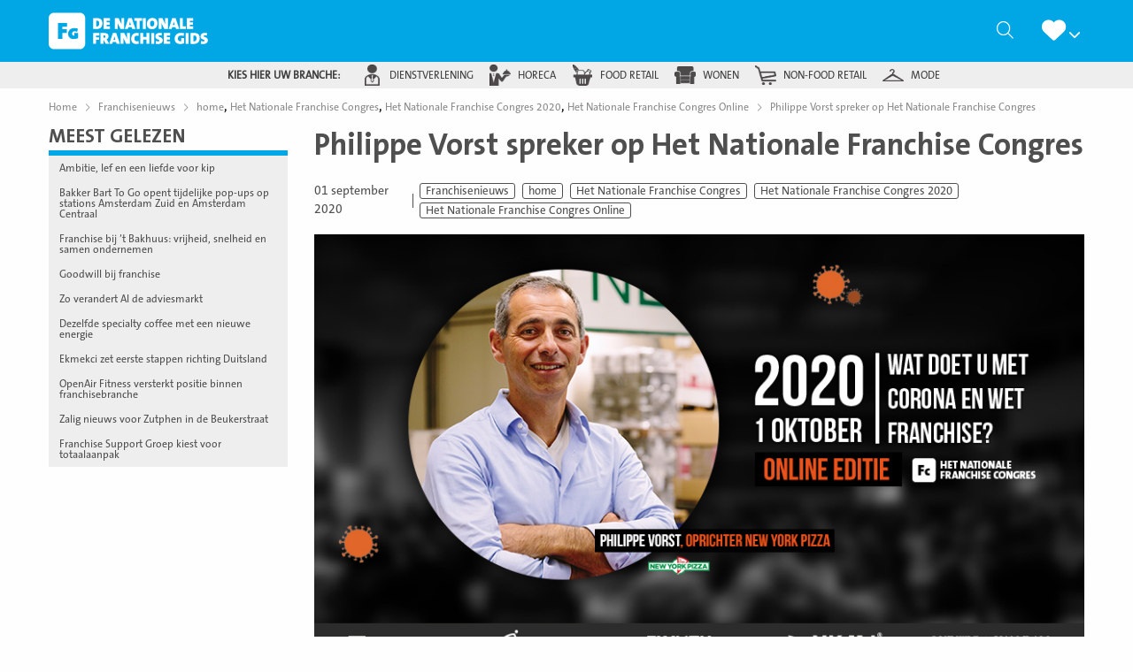

--- FILE ---
content_type: text/html; charset=UTF-8
request_url: https://denationalefranchisegids.nl/franchisenieuws/philippe-vorst-spreker-op-het-nationale-franchise-congres/
body_size: 26122
content:
<!doctype html>
<html class="no-js" lang="nl-NL" >
	<head><meta charset="UTF-8" /><script>if(navigator.userAgent.match(/MSIE|Internet Explorer/i)||navigator.userAgent.match(/Trident\/7\..*?rv:11/i)){var href=document.location.href;if(!href.match(/[?&]nowprocket/)){if(href.indexOf("?")==-1){if(href.indexOf("#")==-1){document.location.href=href+"?nowprocket=1"}else{document.location.href=href.replace("#","?nowprocket=1#")}}else{if(href.indexOf("#")==-1){document.location.href=href+"&nowprocket=1"}else{document.location.href=href.replace("#","&nowprocket=1#")}}}}</script><script>(()=>{class RocketLazyLoadScripts{constructor(){this.v="2.0.4",this.userEvents=["keydown","keyup","mousedown","mouseup","mousemove","mouseover","mouseout","touchmove","touchstart","touchend","touchcancel","wheel","click","dblclick","input"],this.attributeEvents=["onblur","onclick","oncontextmenu","ondblclick","onfocus","onmousedown","onmouseenter","onmouseleave","onmousemove","onmouseout","onmouseover","onmouseup","onmousewheel","onscroll","onsubmit"]}async t(){this.i(),this.o(),/iP(ad|hone)/.test(navigator.userAgent)&&this.h(),this.u(),this.l(this),this.m(),this.k(this),this.p(this),this._(),await Promise.all([this.R(),this.L()]),this.lastBreath=Date.now(),this.S(this),this.P(),this.D(),this.O(),this.M(),await this.C(this.delayedScripts.normal),await this.C(this.delayedScripts.defer),await this.C(this.delayedScripts.async),await this.T(),await this.F(),await this.j(),await this.A(),window.dispatchEvent(new Event("rocket-allScriptsLoaded")),this.everythingLoaded=!0,this.lastTouchEnd&&await new Promise(t=>setTimeout(t,500-Date.now()+this.lastTouchEnd)),this.I(),this.H(),this.U(),this.W()}i(){this.CSPIssue=sessionStorage.getItem("rocketCSPIssue"),document.addEventListener("securitypolicyviolation",t=>{this.CSPIssue||"script-src-elem"!==t.violatedDirective||"data"!==t.blockedURI||(this.CSPIssue=!0,sessionStorage.setItem("rocketCSPIssue",!0))},{isRocket:!0})}o(){window.addEventListener("pageshow",t=>{this.persisted=t.persisted,this.realWindowLoadedFired=!0},{isRocket:!0}),window.addEventListener("pagehide",()=>{this.onFirstUserAction=null},{isRocket:!0})}h(){let t;function e(e){t=e}window.addEventListener("touchstart",e,{isRocket:!0}),window.addEventListener("touchend",function i(o){o.changedTouches[0]&&t.changedTouches[0]&&Math.abs(o.changedTouches[0].pageX-t.changedTouches[0].pageX)<10&&Math.abs(o.changedTouches[0].pageY-t.changedTouches[0].pageY)<10&&o.timeStamp-t.timeStamp<200&&(window.removeEventListener("touchstart",e,{isRocket:!0}),window.removeEventListener("touchend",i,{isRocket:!0}),"INPUT"===o.target.tagName&&"text"===o.target.type||(o.target.dispatchEvent(new TouchEvent("touchend",{target:o.target,bubbles:!0})),o.target.dispatchEvent(new MouseEvent("mouseover",{target:o.target,bubbles:!0})),o.target.dispatchEvent(new PointerEvent("click",{target:o.target,bubbles:!0,cancelable:!0,detail:1,clientX:o.changedTouches[0].clientX,clientY:o.changedTouches[0].clientY})),event.preventDefault()))},{isRocket:!0})}q(t){this.userActionTriggered||("mousemove"!==t.type||this.firstMousemoveIgnored?"keyup"===t.type||"mouseover"===t.type||"mouseout"===t.type||(this.userActionTriggered=!0,this.onFirstUserAction&&this.onFirstUserAction()):this.firstMousemoveIgnored=!0),"click"===t.type&&t.preventDefault(),t.stopPropagation(),t.stopImmediatePropagation(),"touchstart"===this.lastEvent&&"touchend"===t.type&&(this.lastTouchEnd=Date.now()),"click"===t.type&&(this.lastTouchEnd=0),this.lastEvent=t.type,t.composedPath&&t.composedPath()[0].getRootNode()instanceof ShadowRoot&&(t.rocketTarget=t.composedPath()[0]),this.savedUserEvents.push(t)}u(){this.savedUserEvents=[],this.userEventHandler=this.q.bind(this),this.userEvents.forEach(t=>window.addEventListener(t,this.userEventHandler,{passive:!1,isRocket:!0})),document.addEventListener("visibilitychange",this.userEventHandler,{isRocket:!0})}U(){this.userEvents.forEach(t=>window.removeEventListener(t,this.userEventHandler,{passive:!1,isRocket:!0})),document.removeEventListener("visibilitychange",this.userEventHandler,{isRocket:!0}),this.savedUserEvents.forEach(t=>{(t.rocketTarget||t.target).dispatchEvent(new window[t.constructor.name](t.type,t))})}m(){const t="return false",e=Array.from(this.attributeEvents,t=>"data-rocket-"+t),i="["+this.attributeEvents.join("],[")+"]",o="[data-rocket-"+this.attributeEvents.join("],[data-rocket-")+"]",s=(e,i,o)=>{o&&o!==t&&(e.setAttribute("data-rocket-"+i,o),e["rocket"+i]=new Function("event",o),e.setAttribute(i,t))};new MutationObserver(t=>{for(const n of t)"attributes"===n.type&&(n.attributeName.startsWith("data-rocket-")||this.everythingLoaded?n.attributeName.startsWith("data-rocket-")&&this.everythingLoaded&&this.N(n.target,n.attributeName.substring(12)):s(n.target,n.attributeName,n.target.getAttribute(n.attributeName))),"childList"===n.type&&n.addedNodes.forEach(t=>{if(t.nodeType===Node.ELEMENT_NODE)if(this.everythingLoaded)for(const i of[t,...t.querySelectorAll(o)])for(const t of i.getAttributeNames())e.includes(t)&&this.N(i,t.substring(12));else for(const e of[t,...t.querySelectorAll(i)])for(const t of e.getAttributeNames())this.attributeEvents.includes(t)&&s(e,t,e.getAttribute(t))})}).observe(document,{subtree:!0,childList:!0,attributeFilter:[...this.attributeEvents,...e]})}I(){this.attributeEvents.forEach(t=>{document.querySelectorAll("[data-rocket-"+t+"]").forEach(e=>{this.N(e,t)})})}N(t,e){const i=t.getAttribute("data-rocket-"+e);i&&(t.setAttribute(e,i),t.removeAttribute("data-rocket-"+e))}k(t){Object.defineProperty(HTMLElement.prototype,"onclick",{get(){return this.rocketonclick||null},set(e){this.rocketonclick=e,this.setAttribute(t.everythingLoaded?"onclick":"data-rocket-onclick","this.rocketonclick(event)")}})}S(t){function e(e,i){let o=e[i];e[i]=null,Object.defineProperty(e,i,{get:()=>o,set(s){t.everythingLoaded?o=s:e["rocket"+i]=o=s}})}e(document,"onreadystatechange"),e(window,"onload"),e(window,"onpageshow");try{Object.defineProperty(document,"readyState",{get:()=>t.rocketReadyState,set(e){t.rocketReadyState=e},configurable:!0}),document.readyState="loading"}catch(t){console.log("WPRocket DJE readyState conflict, bypassing")}}l(t){this.originalAddEventListener=EventTarget.prototype.addEventListener,this.originalRemoveEventListener=EventTarget.prototype.removeEventListener,this.savedEventListeners=[],EventTarget.prototype.addEventListener=function(e,i,o){o&&o.isRocket||!t.B(e,this)&&!t.userEvents.includes(e)||t.B(e,this)&&!t.userActionTriggered||e.startsWith("rocket-")||t.everythingLoaded?t.originalAddEventListener.call(this,e,i,o):(t.savedEventListeners.push({target:this,remove:!1,type:e,func:i,options:o}),"mouseenter"!==e&&"mouseleave"!==e||t.originalAddEventListener.call(this,e,t.savedUserEvents.push,o))},EventTarget.prototype.removeEventListener=function(e,i,o){o&&o.isRocket||!t.B(e,this)&&!t.userEvents.includes(e)||t.B(e,this)&&!t.userActionTriggered||e.startsWith("rocket-")||t.everythingLoaded?t.originalRemoveEventListener.call(this,e,i,o):t.savedEventListeners.push({target:this,remove:!0,type:e,func:i,options:o})}}J(t,e){this.savedEventListeners=this.savedEventListeners.filter(i=>{let o=i.type,s=i.target||window;return e!==o||t!==s||(this.B(o,s)&&(i.type="rocket-"+o),this.$(i),!1)})}H(){EventTarget.prototype.addEventListener=this.originalAddEventListener,EventTarget.prototype.removeEventListener=this.originalRemoveEventListener,this.savedEventListeners.forEach(t=>this.$(t))}$(t){t.remove?this.originalRemoveEventListener.call(t.target,t.type,t.func,t.options):this.originalAddEventListener.call(t.target,t.type,t.func,t.options)}p(t){let e;function i(e){return t.everythingLoaded?e:e.split(" ").map(t=>"load"===t||t.startsWith("load.")?"rocket-jquery-load":t).join(" ")}function o(o){function s(e){const s=o.fn[e];o.fn[e]=o.fn.init.prototype[e]=function(){return this[0]===window&&t.userActionTriggered&&("string"==typeof arguments[0]||arguments[0]instanceof String?arguments[0]=i(arguments[0]):"object"==typeof arguments[0]&&Object.keys(arguments[0]).forEach(t=>{const e=arguments[0][t];delete arguments[0][t],arguments[0][i(t)]=e})),s.apply(this,arguments),this}}if(o&&o.fn&&!t.allJQueries.includes(o)){const e={DOMContentLoaded:[],"rocket-DOMContentLoaded":[]};for(const t in e)document.addEventListener(t,()=>{e[t].forEach(t=>t())},{isRocket:!0});o.fn.ready=o.fn.init.prototype.ready=function(i){function s(){parseInt(o.fn.jquery)>2?setTimeout(()=>i.bind(document)(o)):i.bind(document)(o)}return"function"==typeof i&&(t.realDomReadyFired?!t.userActionTriggered||t.fauxDomReadyFired?s():e["rocket-DOMContentLoaded"].push(s):e.DOMContentLoaded.push(s)),o([])},s("on"),s("one"),s("off"),t.allJQueries.push(o)}e=o}t.allJQueries=[],o(window.jQuery),Object.defineProperty(window,"jQuery",{get:()=>e,set(t){o(t)}})}P(){const t=new Map;document.write=document.writeln=function(e){const i=document.currentScript,o=document.createRange(),s=i.parentElement;let n=t.get(i);void 0===n&&(n=i.nextSibling,t.set(i,n));const c=document.createDocumentFragment();o.setStart(c,0),c.appendChild(o.createContextualFragment(e)),s.insertBefore(c,n)}}async R(){return new Promise(t=>{this.userActionTriggered?t():this.onFirstUserAction=t})}async L(){return new Promise(t=>{document.addEventListener("DOMContentLoaded",()=>{this.realDomReadyFired=!0,t()},{isRocket:!0})})}async j(){return this.realWindowLoadedFired?Promise.resolve():new Promise(t=>{window.addEventListener("load",t,{isRocket:!0})})}M(){this.pendingScripts=[];this.scriptsMutationObserver=new MutationObserver(t=>{for(const e of t)e.addedNodes.forEach(t=>{"SCRIPT"!==t.tagName||t.noModule||t.isWPRocket||this.pendingScripts.push({script:t,promise:new Promise(e=>{const i=()=>{const i=this.pendingScripts.findIndex(e=>e.script===t);i>=0&&this.pendingScripts.splice(i,1),e()};t.addEventListener("load",i,{isRocket:!0}),t.addEventListener("error",i,{isRocket:!0}),setTimeout(i,1e3)})})})}),this.scriptsMutationObserver.observe(document,{childList:!0,subtree:!0})}async F(){await this.X(),this.pendingScripts.length?(await this.pendingScripts[0].promise,await this.F()):this.scriptsMutationObserver.disconnect()}D(){this.delayedScripts={normal:[],async:[],defer:[]},document.querySelectorAll("script[type$=rocketlazyloadscript]").forEach(t=>{t.hasAttribute("data-rocket-src")?t.hasAttribute("async")&&!1!==t.async?this.delayedScripts.async.push(t):t.hasAttribute("defer")&&!1!==t.defer||"module"===t.getAttribute("data-rocket-type")?this.delayedScripts.defer.push(t):this.delayedScripts.normal.push(t):this.delayedScripts.normal.push(t)})}async _(){await this.L();let t=[];document.querySelectorAll("script[type$=rocketlazyloadscript][data-rocket-src]").forEach(e=>{let i=e.getAttribute("data-rocket-src");if(i&&!i.startsWith("data:")){i.startsWith("//")&&(i=location.protocol+i);try{const o=new URL(i).origin;o!==location.origin&&t.push({src:o,crossOrigin:e.crossOrigin||"module"===e.getAttribute("data-rocket-type")})}catch(t){}}}),t=[...new Map(t.map(t=>[JSON.stringify(t),t])).values()],this.Y(t,"preconnect")}async G(t){if(await this.K(),!0!==t.noModule||!("noModule"in HTMLScriptElement.prototype))return new Promise(e=>{let i;function o(){(i||t).setAttribute("data-rocket-status","executed"),e()}try{if(navigator.userAgent.includes("Firefox/")||""===navigator.vendor||this.CSPIssue)i=document.createElement("script"),[...t.attributes].forEach(t=>{let e=t.nodeName;"type"!==e&&("data-rocket-type"===e&&(e="type"),"data-rocket-src"===e&&(e="src"),i.setAttribute(e,t.nodeValue))}),t.text&&(i.text=t.text),t.nonce&&(i.nonce=t.nonce),i.hasAttribute("src")?(i.addEventListener("load",o,{isRocket:!0}),i.addEventListener("error",()=>{i.setAttribute("data-rocket-status","failed-network"),e()},{isRocket:!0}),setTimeout(()=>{i.isConnected||e()},1)):(i.text=t.text,o()),i.isWPRocket=!0,t.parentNode.replaceChild(i,t);else{const i=t.getAttribute("data-rocket-type"),s=t.getAttribute("data-rocket-src");i?(t.type=i,t.removeAttribute("data-rocket-type")):t.removeAttribute("type"),t.addEventListener("load",o,{isRocket:!0}),t.addEventListener("error",i=>{this.CSPIssue&&i.target.src.startsWith("data:")?(console.log("WPRocket: CSP fallback activated"),t.removeAttribute("src"),this.G(t).then(e)):(t.setAttribute("data-rocket-status","failed-network"),e())},{isRocket:!0}),s?(t.fetchPriority="high",t.removeAttribute("data-rocket-src"),t.src=s):t.src="data:text/javascript;base64,"+window.btoa(unescape(encodeURIComponent(t.text)))}}catch(i){t.setAttribute("data-rocket-status","failed-transform"),e()}});t.setAttribute("data-rocket-status","skipped")}async C(t){const e=t.shift();return e?(e.isConnected&&await this.G(e),this.C(t)):Promise.resolve()}O(){this.Y([...this.delayedScripts.normal,...this.delayedScripts.defer,...this.delayedScripts.async],"preload")}Y(t,e){this.trash=this.trash||[];let i=!0;var o=document.createDocumentFragment();t.forEach(t=>{const s=t.getAttribute&&t.getAttribute("data-rocket-src")||t.src;if(s&&!s.startsWith("data:")){const n=document.createElement("link");n.href=s,n.rel=e,"preconnect"!==e&&(n.as="script",n.fetchPriority=i?"high":"low"),t.getAttribute&&"module"===t.getAttribute("data-rocket-type")&&(n.crossOrigin=!0),t.crossOrigin&&(n.crossOrigin=t.crossOrigin),t.integrity&&(n.integrity=t.integrity),t.nonce&&(n.nonce=t.nonce),o.appendChild(n),this.trash.push(n),i=!1}}),document.head.appendChild(o)}W(){this.trash.forEach(t=>t.remove())}async T(){try{document.readyState="interactive"}catch(t){}this.fauxDomReadyFired=!0;try{await this.K(),this.J(document,"readystatechange"),document.dispatchEvent(new Event("rocket-readystatechange")),await this.K(),document.rocketonreadystatechange&&document.rocketonreadystatechange(),await this.K(),this.J(document,"DOMContentLoaded"),document.dispatchEvent(new Event("rocket-DOMContentLoaded")),await this.K(),this.J(window,"DOMContentLoaded"),window.dispatchEvent(new Event("rocket-DOMContentLoaded"))}catch(t){console.error(t)}}async A(){try{document.readyState="complete"}catch(t){}try{await this.K(),this.J(document,"readystatechange"),document.dispatchEvent(new Event("rocket-readystatechange")),await this.K(),document.rocketonreadystatechange&&document.rocketonreadystatechange(),await this.K(),this.J(window,"load"),window.dispatchEvent(new Event("rocket-load")),await this.K(),window.rocketonload&&window.rocketonload(),await this.K(),this.allJQueries.forEach(t=>t(window).trigger("rocket-jquery-load")),await this.K(),this.J(window,"pageshow");const t=new Event("rocket-pageshow");t.persisted=this.persisted,window.dispatchEvent(t),await this.K(),window.rocketonpageshow&&window.rocketonpageshow({persisted:this.persisted})}catch(t){console.error(t)}}async K(){Date.now()-this.lastBreath>45&&(await this.X(),this.lastBreath=Date.now())}async X(){return document.hidden?new Promise(t=>setTimeout(t)):new Promise(t=>requestAnimationFrame(t))}B(t,e){return e===document&&"readystatechange"===t||(e===document&&"DOMContentLoaded"===t||(e===window&&"DOMContentLoaded"===t||(e===window&&"load"===t||e===window&&"pageshow"===t)))}static run(){(new RocketLazyLoadScripts).t()}}RocketLazyLoadScripts.run()})();</script>
		
		<meta name="viewport" content="width=device-width, initial-scale=1.0" />		<link rel="shortcut icon" type="image/png" href="https://denationalefranchisegids.nl/wp-content/themes/stuurlui/assets/img/nfg-favicon.png" /><meta name='robots' content='index, follow, max-image-preview:large, max-snippet:-1, max-video-preview:-1' />

<!-- Google Tag Manager for WordPress by gtm4wp.com -->
<script data-cfasync="false" data-pagespeed-no-defer>
	var gtm4wp_datalayer_name = "dataLayer";
	var dataLayer = dataLayer || [];
</script>
<!-- End Google Tag Manager for WordPress by gtm4wp.com -->
	<!-- This site is optimized with the Yoast SEO Premium plugin v26.7 (Yoast SEO v26.7) - https://yoast.com/wordpress/plugins/seo/ -->
	<title>Philippe Vorst spreker op Het Nationale Franchise Congres - De Nationale Franchise Gids</title>
	<meta name="description" content="Philippe Vorst spreker op Het Nationale Franchise Congres" />
	<link rel="canonical" href="https://denationalefranchisegids.nl/franchisenieuws/philippe-vorst-spreker-op-het-nationale-franchise-congres/" />
	<meta property="og:locale" content="nl_NL" />
	<meta property="og:type" content="article" />
	<meta property="og:title" content="Philippe Vorst spreker op Het Nationale Franchise Congres" />
	<meta property="og:description" content="Philippe Vorst (CEO New York Pizza) is één van keynote sprekers tijdens Het  Nationale Franchise Congres van donderdag 1 oktober a.s. Philippe gaat dan in discussie over o.a. de Wet franchise en corona met Dimitri Yocarini (CEO Olympia Uitzendbureau) en Christel Teeuwen (CEO Primera). Het congres staat onder leiding van BNR presentatrice Marijke Roskam. New [&hellip;]" />
	<meta property="og:url" content="https://denationalefranchisegids.nl/franchisenieuws/philippe-vorst-spreker-op-het-nationale-franchise-congres/" />
	<meta property="og:site_name" content="De Nationale Franchise Gids" />
	<meta property="article:modified_time" content="2022-01-25T08:21:54+00:00" />
	<meta property="og:image" content="https://denationalefranchisegids.nl/wp-content/uploads/2021/12/Philippe_Vorst_New_York_Pizza_Het_Nationale_Franchise_Congres.jpg" />
	<meta property="og:image:width" content="900" />
	<meta property="og:image:height" content="507" />
	<meta property="og:image:type" content="image/jpeg" />
	<meta name="twitter:card" content="summary_large_image" />
	<meta name="twitter:label1" content="Geschatte leestijd" />
	<meta name="twitter:data1" content="1 minuut" />
	<script type="application/ld+json" class="yoast-schema-graph">{"@context":"https://schema.org","@graph":[{"@type":"WebPage","@id":"https://denationalefranchisegids.nl/franchisenieuws/philippe-vorst-spreker-op-het-nationale-franchise-congres/","url":"https://denationalefranchisegids.nl/franchisenieuws/philippe-vorst-spreker-op-het-nationale-franchise-congres/","name":"Philippe Vorst spreker op Het Nationale Franchise Congres - De Nationale Franchise Gids","isPartOf":{"@id":"https://denationalefranchisegids.nl/#website"},"primaryImageOfPage":{"@id":"https://denationalefranchisegids.nl/franchisenieuws/philippe-vorst-spreker-op-het-nationale-franchise-congres/#primaryimage"},"image":{"@id":"https://denationalefranchisegids.nl/franchisenieuws/philippe-vorst-spreker-op-het-nationale-franchise-congres/#primaryimage"},"thumbnailUrl":"https://denationalefranchisegids.nl/wp-content/uploads/2021/12/Philippe_Vorst_New_York_Pizza_Het_Nationale_Franchise_Congres.jpg","datePublished":"2020-09-01T09:14:09+00:00","dateModified":"2022-01-25T08:21:54+00:00","breadcrumb":{"@id":"https://denationalefranchisegids.nl/franchisenieuws/philippe-vorst-spreker-op-het-nationale-franchise-congres/#breadcrumb"},"inLanguage":"nl-NL","potentialAction":[{"@type":"ReadAction","target":["https://denationalefranchisegids.nl/franchisenieuws/philippe-vorst-spreker-op-het-nationale-franchise-congres/"]}]},{"@type":"ImageObject","inLanguage":"nl-NL","@id":"https://denationalefranchisegids.nl/franchisenieuws/philippe-vorst-spreker-op-het-nationale-franchise-congres/#primaryimage","url":"https://denationalefranchisegids.nl/wp-content/uploads/2021/12/Philippe_Vorst_New_York_Pizza_Het_Nationale_Franchise_Congres.jpg","contentUrl":"https://denationalefranchisegids.nl/wp-content/uploads/2021/12/Philippe_Vorst_New_York_Pizza_Het_Nationale_Franchise_Congres.jpg","width":900,"height":507},{"@type":"BreadcrumbList","@id":"https://denationalefranchisegids.nl/franchisenieuws/philippe-vorst-spreker-op-het-nationale-franchise-congres/#breadcrumb","itemListElement":[{"@type":"ListItem","position":1,"name":"Home","item":"https://denationalefranchisegids.nl/"},{"@type":"ListItem","position":2,"name":"Philippe Vorst spreker op Het Nationale Franchise Congres"}]},{"@type":"WebSite","@id":"https://denationalefranchisegids.nl/#website","url":"https://denationalefranchisegids.nl/","name":"De Nationale Franchise Gids","description":"","potentialAction":[{"@type":"SearchAction","target":{"@type":"EntryPoint","urlTemplate":"https://denationalefranchisegids.nl/?s={search_term_string}"},"query-input":{"@type":"PropertyValueSpecification","valueRequired":true,"valueName":"search_term_string"}}],"inLanguage":"nl-NL"}]}</script>
	<!-- / Yoast SEO Premium plugin. -->


<link rel='dns-prefetch' href='//cdnjs.cloudflare.com' />

<link rel="alternate" type="application/rss+xml" title="De Nationale Franchise Gids &raquo; feed" href="https://denationalefranchisegids.nl/feed/" />
<link rel="alternate" type="application/rss+xml" title="De Nationale Franchise Gids &raquo; reacties feed" href="https://denationalefranchisegids.nl/comments/feed/" />
<link rel="alternate" type="application/rss+xml" title="De Nationale Franchise Gids &raquo; Philippe Vorst spreker op Het Nationale Franchise Congres reacties feed" href="https://denationalefranchisegids.nl/franchisenieuws/philippe-vorst-spreker-op-het-nationale-franchise-congres/feed/" />
<link rel="alternate" title="oEmbed (JSON)" type="application/json+oembed" href="https://denationalefranchisegids.nl/wp-json/oembed/1.0/embed?url=https%3A%2F%2Fdenationalefranchisegids.nl%2Ffranchisenieuws%2Fphilippe-vorst-spreker-op-het-nationale-franchise-congres%2F" />
<link rel="alternate" title="oEmbed (XML)" type="text/xml+oembed" href="https://denationalefranchisegids.nl/wp-json/oembed/1.0/embed?url=https%3A%2F%2Fdenationalefranchisegids.nl%2Ffranchisenieuws%2Fphilippe-vorst-spreker-op-het-nationale-franchise-congres%2F&#038;format=xml" />
<style id='wp-img-auto-sizes-contain-inline-css' type='text/css'>
img:is([sizes=auto i],[sizes^="auto," i]){contain-intrinsic-size:3000px 1500px}
/*# sourceURL=wp-img-auto-sizes-contain-inline-css */
</style>
<style id='classic-theme-styles-inline-css' type='text/css'>
/*! This file is auto-generated */
.wp-block-button__link{color:#fff;background-color:#32373c;border-radius:9999px;box-shadow:none;text-decoration:none;padding:calc(.667em + 2px) calc(1.333em + 2px);font-size:1.125em}.wp-block-file__button{background:#32373c;color:#fff;text-decoration:none}
/*# sourceURL=/wp-includes/css/classic-themes.min.css */
</style>
<link data-minify="1" rel='stylesheet' id='style-css' href='https://denationalefranchisegids.nl/wp-content/cache/min/1/wp-content/themes/stuurlui/assets/css/style.min.css?ver=1768453363' type='text/css' media='all' />
<script data-minify="1" type="text/javascript" data-cookieconsent="ignore" src="https://denationalefranchisegids.nl/wp-content/cache/min/1/ajax/libs/jquery/3.6.0/jquery.min.js?ver=1768453363" id="jquery-js"></script>
<link rel="https://api.w.org/" href="https://denationalefranchisegids.nl/wp-json/" /><link rel="alternate" title="JSON" type="application/json" href="https://denationalefranchisegids.nl/wp-json/wp/v2/news/46306" /><link rel="EditURI" type="application/rsd+xml" title="RSD" href="https://denationalefranchisegids.nl/xmlrpc.php?rsd" />
<meta name="generator" content="WordPress 6.9" />
<link rel='shortlink' href='https://denationalefranchisegids.nl/?p=46306' />

<!-- Google Tag Manager for WordPress by gtm4wp.com -->
<!-- GTM Container placement set to footer -->
<script data-cfasync="false" data-pagespeed-no-defer type="text/javascript">
	var dataLayer_content = {"pagePostType":"news","pagePostType2":"single-news","pagePostAuthor":"StuurluiDevelopment"};
	dataLayer.push( dataLayer_content );
</script>
<script type="rocketlazyloadscript" data-cfasync="false" data-pagespeed-no-defer data-rocket-type="text/javascript">
(function(w,d,s,l,i){w[l]=w[l]||[];w[l].push({'gtm.start':
new Date().getTime(),event:'gtm.js'});var f=d.getElementsByTagName(s)[0],
j=d.createElement(s),dl=l!='dataLayer'?'&l='+l:'';j.async=true;j.src=
'//www.googletagmanager.com/gtm.js?id='+i+dl;f.parentNode.insertBefore(j,f);
})(window,document,'script','dataLayer','GTM-MSRQKNN');
</script>
<!-- End Google Tag Manager for WordPress by gtm4wp.com -->		<script>
			(function($) {
				$(document).on('facetwp-loaded', function() {
					if( 'undefined' !== typeof FWP.extras.sort ){
						$('.facetwp-sort-radio input:radio[name="sort"]').filter( '[value="'+FWP.extras.sort+'"]' ).prop( 'checked', true );
					}
				});
				// Sorting
				$(document).on('click', '.facetwp-sort-radio .sorting-label', function() {
					FWP.extras.sort = $(this).prev( 'input' ).val();
					FWP.soft_refresh = true;
					FWP.autoload();
				});
			})(jQuery);
		</script>
				<style type="text/css" id="wp-custom-css">
			/* Popup */
.onw-popup {
    position: fixed;
    left: 25px;
    bottom: 25px;
    z-index: 99999999;
    background-color: #afca12;
    color: #ffffff;
    max-width: 230px;
    padding: 20px;
    border-radius: 7px;
}

.onw-popup h2, .onw-exit-popup p {
    width: 100%;
}

.onw-popup .onw-popup-link {
    display: flex;
    flex-wrap: wrap;
    text-align: center;
    color: #212121;
    text-decoration: none!important;
    font-size: 1.15em;
    cursor: pointer;
}

.onw-close-popup {
    position: absolute;
    left: 100%;
    top: 0;
    line-height: 20px;
    width: 20px;
    height: 20px;
    text-align: center;
    font-size: 0.76em;
    background-color: transparent;
    cursor: pointer;
    color: #9c9c9c;
}

.onw-close-popup:hover {
    background-color: #e81123;
    color: #ffffff;
    text-shadow: 0 0 0 #ffffff;
}

.onw-inner-popup * {
    color: inherit;
}

.onw-inner-popup .btn {
    color: #afca12;
    font-weight: 600;
    background-color: #ffffff;
    border-color: #ffffff;
    width: 100%;
    font-size: 1.2em;
}

.onw-inner-popup hr {
    border-color: #ffffff;
    margin: 15px 10px;
}

.onw-inner-popup h3 {
    text-transform: none;
    font-weight: 400;
    font-family: inherit;
    font-size: 1em;
    padding: 0 10px;
}

.onw-inner-popup h3 strong {
    font-size: 1.3em;
    font-weight: inherit;
}

.onw-popup p {
    font-size: 0.85em;
}

@media (max-width: 767px) {
    .onw-popup {
        width: 100%;
        bottom: 15px;
        left: 15px;
        top: unset;
        transform: none;
    }
}
/* END Popup */		</style>
		<noscript><style id="rocket-lazyload-nojs-css">.rll-youtube-player, [data-lazy-src]{display:none !important;}</style></noscript>		<!-- Sentry Error Logging -->
		<script type="rocketlazyloadscript">
		window.onpageshow = function (event) {
			if ( event.persisted ) {
				window.location.reload(); //reload page if it has been loaded from cache
			}
		};
		</script>
	<style id='global-styles-inline-css' type='text/css'>
:root{--wp--preset--aspect-ratio--square: 1;--wp--preset--aspect-ratio--4-3: 4/3;--wp--preset--aspect-ratio--3-4: 3/4;--wp--preset--aspect-ratio--3-2: 3/2;--wp--preset--aspect-ratio--2-3: 2/3;--wp--preset--aspect-ratio--16-9: 16/9;--wp--preset--aspect-ratio--9-16: 9/16;--wp--preset--color--black: #000000;--wp--preset--color--cyan-bluish-gray: #abb8c3;--wp--preset--color--white: #ffffff;--wp--preset--color--pale-pink: #f78da7;--wp--preset--color--vivid-red: #cf2e2e;--wp--preset--color--luminous-vivid-orange: #ff6900;--wp--preset--color--luminous-vivid-amber: #fcb900;--wp--preset--color--light-green-cyan: #7bdcb5;--wp--preset--color--vivid-green-cyan: #00d084;--wp--preset--color--pale-cyan-blue: #8ed1fc;--wp--preset--color--vivid-cyan-blue: #0693e3;--wp--preset--color--vivid-purple: #9b51e0;--wp--preset--gradient--vivid-cyan-blue-to-vivid-purple: linear-gradient(135deg,rgb(6,147,227) 0%,rgb(155,81,224) 100%);--wp--preset--gradient--light-green-cyan-to-vivid-green-cyan: linear-gradient(135deg,rgb(122,220,180) 0%,rgb(0,208,130) 100%);--wp--preset--gradient--luminous-vivid-amber-to-luminous-vivid-orange: linear-gradient(135deg,rgb(252,185,0) 0%,rgb(255,105,0) 100%);--wp--preset--gradient--luminous-vivid-orange-to-vivid-red: linear-gradient(135deg,rgb(255,105,0) 0%,rgb(207,46,46) 100%);--wp--preset--gradient--very-light-gray-to-cyan-bluish-gray: linear-gradient(135deg,rgb(238,238,238) 0%,rgb(169,184,195) 100%);--wp--preset--gradient--cool-to-warm-spectrum: linear-gradient(135deg,rgb(74,234,220) 0%,rgb(151,120,209) 20%,rgb(207,42,186) 40%,rgb(238,44,130) 60%,rgb(251,105,98) 80%,rgb(254,248,76) 100%);--wp--preset--gradient--blush-light-purple: linear-gradient(135deg,rgb(255,206,236) 0%,rgb(152,150,240) 100%);--wp--preset--gradient--blush-bordeaux: linear-gradient(135deg,rgb(254,205,165) 0%,rgb(254,45,45) 50%,rgb(107,0,62) 100%);--wp--preset--gradient--luminous-dusk: linear-gradient(135deg,rgb(255,203,112) 0%,rgb(199,81,192) 50%,rgb(65,88,208) 100%);--wp--preset--gradient--pale-ocean: linear-gradient(135deg,rgb(255,245,203) 0%,rgb(182,227,212) 50%,rgb(51,167,181) 100%);--wp--preset--gradient--electric-grass: linear-gradient(135deg,rgb(202,248,128) 0%,rgb(113,206,126) 100%);--wp--preset--gradient--midnight: linear-gradient(135deg,rgb(2,3,129) 0%,rgb(40,116,252) 100%);--wp--preset--font-size--small: 13px;--wp--preset--font-size--medium: 20px;--wp--preset--font-size--large: 36px;--wp--preset--font-size--x-large: 42px;--wp--preset--spacing--20: 0.44rem;--wp--preset--spacing--30: 0.67rem;--wp--preset--spacing--40: 1rem;--wp--preset--spacing--50: 1.5rem;--wp--preset--spacing--60: 2.25rem;--wp--preset--spacing--70: 3.38rem;--wp--preset--spacing--80: 5.06rem;--wp--preset--shadow--natural: 6px 6px 9px rgba(0, 0, 0, 0.2);--wp--preset--shadow--deep: 12px 12px 50px rgba(0, 0, 0, 0.4);--wp--preset--shadow--sharp: 6px 6px 0px rgba(0, 0, 0, 0.2);--wp--preset--shadow--outlined: 6px 6px 0px -3px rgb(255, 255, 255), 6px 6px rgb(0, 0, 0);--wp--preset--shadow--crisp: 6px 6px 0px rgb(0, 0, 0);}:where(.is-layout-flex){gap: 0.5em;}:where(.is-layout-grid){gap: 0.5em;}body .is-layout-flex{display: flex;}.is-layout-flex{flex-wrap: wrap;align-items: center;}.is-layout-flex > :is(*, div){margin: 0;}body .is-layout-grid{display: grid;}.is-layout-grid > :is(*, div){margin: 0;}:where(.wp-block-columns.is-layout-flex){gap: 2em;}:where(.wp-block-columns.is-layout-grid){gap: 2em;}:where(.wp-block-post-template.is-layout-flex){gap: 1.25em;}:where(.wp-block-post-template.is-layout-grid){gap: 1.25em;}.has-black-color{color: var(--wp--preset--color--black) !important;}.has-cyan-bluish-gray-color{color: var(--wp--preset--color--cyan-bluish-gray) !important;}.has-white-color{color: var(--wp--preset--color--white) !important;}.has-pale-pink-color{color: var(--wp--preset--color--pale-pink) !important;}.has-vivid-red-color{color: var(--wp--preset--color--vivid-red) !important;}.has-luminous-vivid-orange-color{color: var(--wp--preset--color--luminous-vivid-orange) !important;}.has-luminous-vivid-amber-color{color: var(--wp--preset--color--luminous-vivid-amber) !important;}.has-light-green-cyan-color{color: var(--wp--preset--color--light-green-cyan) !important;}.has-vivid-green-cyan-color{color: var(--wp--preset--color--vivid-green-cyan) !important;}.has-pale-cyan-blue-color{color: var(--wp--preset--color--pale-cyan-blue) !important;}.has-vivid-cyan-blue-color{color: var(--wp--preset--color--vivid-cyan-blue) !important;}.has-vivid-purple-color{color: var(--wp--preset--color--vivid-purple) !important;}.has-black-background-color{background-color: var(--wp--preset--color--black) !important;}.has-cyan-bluish-gray-background-color{background-color: var(--wp--preset--color--cyan-bluish-gray) !important;}.has-white-background-color{background-color: var(--wp--preset--color--white) !important;}.has-pale-pink-background-color{background-color: var(--wp--preset--color--pale-pink) !important;}.has-vivid-red-background-color{background-color: var(--wp--preset--color--vivid-red) !important;}.has-luminous-vivid-orange-background-color{background-color: var(--wp--preset--color--luminous-vivid-orange) !important;}.has-luminous-vivid-amber-background-color{background-color: var(--wp--preset--color--luminous-vivid-amber) !important;}.has-light-green-cyan-background-color{background-color: var(--wp--preset--color--light-green-cyan) !important;}.has-vivid-green-cyan-background-color{background-color: var(--wp--preset--color--vivid-green-cyan) !important;}.has-pale-cyan-blue-background-color{background-color: var(--wp--preset--color--pale-cyan-blue) !important;}.has-vivid-cyan-blue-background-color{background-color: var(--wp--preset--color--vivid-cyan-blue) !important;}.has-vivid-purple-background-color{background-color: var(--wp--preset--color--vivid-purple) !important;}.has-black-border-color{border-color: var(--wp--preset--color--black) !important;}.has-cyan-bluish-gray-border-color{border-color: var(--wp--preset--color--cyan-bluish-gray) !important;}.has-white-border-color{border-color: var(--wp--preset--color--white) !important;}.has-pale-pink-border-color{border-color: var(--wp--preset--color--pale-pink) !important;}.has-vivid-red-border-color{border-color: var(--wp--preset--color--vivid-red) !important;}.has-luminous-vivid-orange-border-color{border-color: var(--wp--preset--color--luminous-vivid-orange) !important;}.has-luminous-vivid-amber-border-color{border-color: var(--wp--preset--color--luminous-vivid-amber) !important;}.has-light-green-cyan-border-color{border-color: var(--wp--preset--color--light-green-cyan) !important;}.has-vivid-green-cyan-border-color{border-color: var(--wp--preset--color--vivid-green-cyan) !important;}.has-pale-cyan-blue-border-color{border-color: var(--wp--preset--color--pale-cyan-blue) !important;}.has-vivid-cyan-blue-border-color{border-color: var(--wp--preset--color--vivid-cyan-blue) !important;}.has-vivid-purple-border-color{border-color: var(--wp--preset--color--vivid-purple) !important;}.has-vivid-cyan-blue-to-vivid-purple-gradient-background{background: var(--wp--preset--gradient--vivid-cyan-blue-to-vivid-purple) !important;}.has-light-green-cyan-to-vivid-green-cyan-gradient-background{background: var(--wp--preset--gradient--light-green-cyan-to-vivid-green-cyan) !important;}.has-luminous-vivid-amber-to-luminous-vivid-orange-gradient-background{background: var(--wp--preset--gradient--luminous-vivid-amber-to-luminous-vivid-orange) !important;}.has-luminous-vivid-orange-to-vivid-red-gradient-background{background: var(--wp--preset--gradient--luminous-vivid-orange-to-vivid-red) !important;}.has-very-light-gray-to-cyan-bluish-gray-gradient-background{background: var(--wp--preset--gradient--very-light-gray-to-cyan-bluish-gray) !important;}.has-cool-to-warm-spectrum-gradient-background{background: var(--wp--preset--gradient--cool-to-warm-spectrum) !important;}.has-blush-light-purple-gradient-background{background: var(--wp--preset--gradient--blush-light-purple) !important;}.has-blush-bordeaux-gradient-background{background: var(--wp--preset--gradient--blush-bordeaux) !important;}.has-luminous-dusk-gradient-background{background: var(--wp--preset--gradient--luminous-dusk) !important;}.has-pale-ocean-gradient-background{background: var(--wp--preset--gradient--pale-ocean) !important;}.has-electric-grass-gradient-background{background: var(--wp--preset--gradient--electric-grass) !important;}.has-midnight-gradient-background{background: var(--wp--preset--gradient--midnight) !important;}.has-small-font-size{font-size: var(--wp--preset--font-size--small) !important;}.has-medium-font-size{font-size: var(--wp--preset--font-size--medium) !important;}.has-large-font-size{font-size: var(--wp--preset--font-size--large) !important;}.has-x-large-font-size{font-size: var(--wp--preset--font-size--x-large) !important;}
/*# sourceURL=global-styles-inline-css */
</style>
<meta name="generator" content="WP Rocket 3.20.3" data-wpr-features="wpr_delay_js wpr_defer_js wpr_minify_js wpr_lazyload_images wpr_lazyload_iframes wpr_image_dimensions wpr_minify_css wpr_preload_links wpr_desktop" /></head>
	<body class="wp-singular news-template-default single single-news postid-46306 wp-theme-stuurlui" >
		<a href="#main" class="skiplink">Naar de hoofd content</a>
		<a href="#menu" class="skiplink">Naar navigatie</a>
		<div data-rocket-location-hash="2e534a410933e94bb5150a72e82b8f57" class="overlay">
		</div>

		<!-- header -->
		<header data-rocket-location-hash="376287218b6ead3b5b6fc67b7e0c0376">
			<div data-rocket-location-hash="348aaacd15b598709ee6757af5aaa30b" class="header-content">
				<div data-rocket-location-hash="a04579897a076558173c718436eeec50" class="top">
					<div data-rocket-location-hash="886052d89aa58b7a0d9180233ecfb60b" class="row">
						<div class="vertical-align column large-12 medium-12 small-12">
							<div class="menutoggle" data-hide-for="large" style="display: none;">
								<button class="menu-icon" type="button" data-toggle="menu">
									<i class="far fa-bars"></i>
									<i class="far fa-times"></i>
									<span class="screen-reader-text">Menu</span>
								</button>
							</div>
							<a id="logo" href="https://denationalefranchisegids.nl">De Nationale Franchise Gids</a>
							<nav id="menu" aria-label="Main menu" style="visibility: hidden;">
								<ul id="menu-main" class="vertical large-horizontal menu" data-closing-time="250" data-responsive-menu="accordion medium-dropdown" data-back-button='<li class="js-drilldown-back"><a href="javascript:void(0);">Terug</a></li>'><li id="menu-item-59781" class="fullwidth menu-item menu-item-type-post_type menu-item-object-page menu-item-has-children menu-item-59781"><a href="https://denationalefranchisegids.nl/franchise-formules/">FRANCHISES</a>
<ul class="vertical menu">
<li class="no-arrow">
<div class="submenu-items-wrap">
<ul class="vertical menu">
	<li id="menu-item-58114" class="menu-item menu-item-type-taxonomy menu-item-object-category menu-item-has-children menu-item-58114"><a href="https://denationalefranchisegids.nl/dienstverlening/">Dienstverlening</a>
	<ul class="vertical menu">
<li class="no-arrow">
<div class="submenu-items-wrap">
<ul class="vertical menu">
		<li id="menu-item-90991" class="menu-item menu-item-type-post_type menu-item-object-post menu-item-90991"><a href="https://denationalefranchisegids.nl/dienstverlening/coaching-training/businesscoach-nederland/">BusinessCoach Nederland</a></li>
		<li id="menu-item-79006" class="menu-item menu-item-type-post_type menu-item-object-post menu-item-79006"><a href="https://denationalefranchisegids.nl/dienstverlening/de-steenmasters/">DE STEENMASTERS</a></li>
		<li id="menu-item-58341" class="menu-item menu-item-type-post_type menu-item-object-post menu-item-58341"><a href="https://denationalefranchisegids.nl/dienstverlening/filta-environmental/">Filta Environmental</a></li>
		<li id="menu-item-83799" class="menu-item menu-item-type-post_type menu-item-object-post menu-item-83799"><a href="https://denationalefranchisegids.nl/dienstverlening/inxpress/">InXpress</a></li>
		<li id="menu-item-83798" class="menu-item menu-item-type-post_type menu-item-object-post menu-item-83798"><a href="https://denationalefranchisegids.nl/dienstverlening/olympia-uitzendbureau/">Olympia Uitzendbureau</a></li>
		<li id="menu-item-85058" class="menu-item menu-item-type-post_type menu-item-object-post menu-item-85058"><a href="https://denationalefranchisegids.nl/dienstverlening/private-gym/">Private Gym</a></li>
		<li id="menu-item-58115" class="last menu-item menu-item-type-taxonomy menu-item-object-category menu-item-58115"><a href="https://denationalefranchisegids.nl/dienstverlening/">Alle dienstverlening</a></li>

	</ul>
</div>
</li>
</ul>
</li>
	<li id="menu-item-58116" class="menu-item menu-item-type-taxonomy menu-item-object-category menu-item-has-children menu-item-58116"><a href="https://denationalefranchisegids.nl/food/">Food</a>
	<ul class="vertical menu">
<li class="no-arrow">
<div class="submenu-items-wrap">
<ul class="vertical menu">
		<li id="menu-item-71834" class="menu-item menu-item-type-post_type menu-item-object-post menu-item-71834"><a href="https://denationalefranchisegids.nl/horeca/koffiebars-lunchroom/backwerk/">backWERK</a></li>
		<li id="menu-item-58143" class="menu-item menu-item-type-post_type menu-item-object-post menu-item-58143"><a href="https://denationalefranchisegids.nl/food/bakker-bart/">Bakker Bart</a></li>
		<li id="menu-item-58356" class="menu-item menu-item-type-post_type menu-item-object-post menu-item-58356"><a href="https://denationalefranchisegids.nl/horeca/eazie/">eazie</a></li>
		<li id="menu-item-87847" class="menu-item menu-item-type-post_type menu-item-object-post menu-item-87847"><a href="https://denationalefranchisegids.nl/horeca/kipperij-franchise/">Kipperij</a></li>
		<li id="menu-item-94377" class="menu-item menu-item-type-post_type menu-item-object-post menu-item-94377"><a href="https://denationalefranchisegids.nl/food/leonidas/">Leonidas</a></li>
		<li id="menu-item-83800" class="menu-item menu-item-type-post_type menu-item-object-post menu-item-83800"><a href="https://denationalefranchisegids.nl/food/rousseau-chocolade/">Rousseau Chocolade</a></li>
		<li id="menu-item-58123" class="last menu-item menu-item-type-taxonomy menu-item-object-category menu-item-58123"><a href="https://denationalefranchisegids.nl/food/">Alle food formules</a></li>

	</ul>
</div>
</li>
</ul>
</li>
	<li id="menu-item-58124" class="menu-item menu-item-type-taxonomy menu-item-object-category menu-item-has-children menu-item-58124"><a href="https://denationalefranchisegids.nl/horeca/">Horeca</a>
	<ul class="vertical menu">
<li class="no-arrow">
<div class="submenu-items-wrap">
<ul class="vertical menu">
		<li id="menu-item-58149" class="menu-item menu-item-type-post_type menu-item-object-post menu-item-58149"><a href="https://denationalefranchisegids.nl/horeca/bagels-beans/">Bagels &#038; Beans</a></li>
		<li id="menu-item-94378" class="menu-item menu-item-type-post_type menu-item-object-post menu-item-94378"><a href="https://denationalefranchisegids.nl/horeca/barista-cafe/">Barista Cafe</a></li>
		<li id="menu-item-87210" class="menu-item menu-item-type-post_type menu-item-object-post menu-item-87210"><a href="https://denationalefranchisegids.nl/horeca/jack-jacky/">Jack &#038; Jacky’s</a></li>
		<li id="menu-item-58151" class="menu-item menu-item-type-post_type menu-item-object-post menu-item-58151"><a href="https://denationalefranchisegids.nl/horeca/kwalitaria/">Kwalitaria</a></li>
		<li id="menu-item-58360" class="menu-item menu-item-type-post_type menu-item-object-post menu-item-58360"><a href="https://denationalefranchisegids.nl/food/spare-rib-express/">Spare Rib Express</a></li>
		<li id="menu-item-85057" class="menu-item menu-item-type-post_type menu-item-object-post menu-item-85057"><a href="https://denationalefranchisegids.nl/horeca/wasbar/">WASBAR</a></li>
		<li id="menu-item-58125" class="last menu-item menu-item-type-taxonomy menu-item-object-category menu-item-58125"><a href="https://denationalefranchisegids.nl/horeca/">Alle horeca formules</a></li>

	</ul>
</div>
</li>
</ul>
</li>
	<li id="menu-item-58126" class="menu-item menu-item-type-taxonomy menu-item-object-category menu-item-has-children menu-item-58126"><a href="https://denationalefranchisegids.nl/mode/">Mode</a>
	<ul class="vertical menu">
<li class="no-arrow">
<div class="submenu-items-wrap">
<ul class="vertical menu">
		<li id="menu-item-85055" class="menu-item menu-item-type-post_type menu-item-object-post menu-item-85055"><a href="https://denationalefranchisegids.nl/mode/beterlopenwinkel/">Beterlopenwinkel</a></li>
		<li id="menu-item-58152" class="menu-item menu-item-type-post_type menu-item-object-post menu-item-58152"><a href="https://denationalefranchisegids.nl/mode/ondernemer-worden-lincherie-zoekt-franchisenemers/">Lincherie</a></li>
		<li id="menu-item-58153" class="menu-item menu-item-type-post_type menu-item-object-post menu-item-58153"><a href="https://denationalefranchisegids.nl/mode/livera/">Livera</a></li>
		<li id="menu-item-58128" class="last menu-item menu-item-type-taxonomy menu-item-object-category menu-item-58128"><a href="https://denationalefranchisegids.nl/mode/">Alle mode formules</a></li>

	</ul>
</div>
</li>
</ul>
</li>
	<li id="menu-item-60854" class="menu-item menu-item-type-custom menu-item-object-custom menu-item-has-children menu-item-60854"><a href="https://denationalefranchisegids.nl/non-food/">Non Food</a>
	<ul class="vertical menu">
<li class="no-arrow">
<div class="submenu-items-wrap">
<ul class="vertical menu">
		<li id="menu-item-58156" class="menu-item menu-item-type-post_type menu-item-object-post menu-item-58156"><a href="https://denationalefranchisegids.nl/non-food/bruna/">Bruna</a></li>
		<li id="menu-item-58380" class="menu-item menu-item-type-post_type menu-item-object-post menu-item-58380"><a href="https://denationalefranchisegids.nl/non-food/da-drogisterij-parfumerie/">DA Drogisterij &#038; Parfumerie</a></li>
		<li id="menu-item-58381" class="menu-item menu-item-type-post_type menu-item-object-post menu-item-58381"><a href="https://denationalefranchisegids.nl/wonen/grando-keukens-badkamer/">Grando Keukens | Badkamers</a></li>
		<li id="menu-item-71833" class="menu-item menu-item-type-post_type menu-item-object-post menu-item-71833"><a href="https://denationalefranchisegids.nl/wonen/keukencoach/">KeukenCoach</a></li>
		<li id="menu-item-58382" class="menu-item menu-item-type-post_type menu-item-object-post menu-item-58382"><a href="https://denationalefranchisegids.nl/wonen/kvik/">Kvik</a></li>
		<li id="menu-item-97130" class="menu-item menu-item-type-post_type menu-item-object-post menu-item-97130"><a href="https://denationalefranchisegids.nl/zorg/pearle-opticiens/">Pearle Opticiens</a></li>
		<li id="menu-item-58130" class="last menu-item menu-item-type-taxonomy menu-item-object-category menu-item-58130"><a href="https://denationalefranchisegids.nl/non-food/overig-non-food/">Alle non-food formules</a></li>

	</ul>
</div>
</li>
</ul>
</li>

</ul>
</div>
</li>
</ul>
</li>
<li id="menu-item-528" class="menu-item menu-item-type-post_type menu-item-object-page menu-item-528"><a href="https://denationalefranchisegids.nl/ter-overname/">Ter overname</a></li>
<li id="menu-item-527" class="fullwidth menu-item menu-item-type-post_type menu-item-object-page menu-item-has-children menu-item-527"><a href="https://denationalefranchisegids.nl/franchise-wiki/">Wiki</a>
<ul class="vertical menu">
<li class="no-arrow">
<div class="submenu-items-wrap">
<ul class="vertical menu">
	<li id="menu-item-58390" class="menu-item menu-item-type-custom menu-item-object-custom menu-item-has-children menu-item-58390"><a href="https://denationalefranchisegids.nl/franchise-wiki/franchise-informatie/">Franchise</a>
	<ul class="vertical menu">
<li class="no-arrow">
<div class="submenu-items-wrap">
<ul class="vertical menu">
		<li id="menu-item-58391" class="menu-item menu-item-type-post_type menu-item-object-page menu-item-58391"><a href="https://denationalefranchisegids.nl/wat-is-franchise/">Wat is franchise / franchising?</a></li>
		<li id="menu-item-58973" class="menu-item menu-item-type-post_type menu-item-object-wiki menu-item-58973"><a href="https://denationalefranchisegids.nl/franchise-wiki/franchise-begrippen/">Franchise Begrippen</a></li>
		<li id="menu-item-58974" class="menu-item menu-item-type-post_type menu-item-object-wiki menu-item-58974"><a href="https://denationalefranchisegids.nl/franchise-wiki/franchise-informatie/franchisegever-worden/">Franchisegever worden</a></li>
		<li id="menu-item-58975" class="menu-item menu-item-type-post_type menu-item-object-wiki menu-item-58975"><a href="https://denationalefranchisegids.nl/franchise-wiki/franchise-informatie/franchisenemer-worden/">Franchisenemer worden</a></li>
		<li id="menu-item-58976" class="menu-item menu-item-type-post_type menu-item-object-wiki menu-item-58976"><a href="https://denationalefranchisegids.nl/franchise-wiki/wat-is-master-franchise/">Master franchise</a></li>
		<li id="menu-item-59019" class="last menu-item menu-item-type-custom menu-item-object-custom menu-item-59019"><a href="https://denationalefranchisegids.nl/franchise-wiki/">Alle Franchise informatie</a></li>

	</ul>
</div>
</li>
</ul>
</li>
	<li id="menu-item-58981" class="menu-item menu-item-type-custom menu-item-object-custom menu-item-has-children menu-item-58981"><a href="https://denationalefranchisegids.nl/franchise-wiki/juridisch/">Juridisch</a>
	<ul class="vertical menu">
<li class="no-arrow">
<div class="submenu-items-wrap">
<ul class="vertical menu">
		<li id="menu-item-58985" class="menu-item menu-item-type-post_type menu-item-object-wiki menu-item-58985"><a href="https://denationalefranchisegids.nl/franchise-wiki/juridisch/franchise-handboek/">Franchise Handboek</a></li>
		<li id="menu-item-58989" class="menu-item menu-item-type-post_type menu-item-object-wiki menu-item-58989"><a href="https://denationalefranchisegids.nl/franchise-wiki/juridisch/franchise-overeenkomst/">Franchise Overeenkomst</a></li>
		<li id="menu-item-58987" class="menu-item menu-item-type-post_type menu-item-object-wiki menu-item-58987"><a href="https://denationalefranchisegids.nl/franchise-wiki/juridisch/precontractueel-informatie-document/">Precontractueel Informatie Document</a></li>
		<li id="menu-item-58988" class="menu-item menu-item-type-post_type menu-item-object-wiki menu-item-58988"><a href="https://denationalefranchisegids.nl/franchise-wiki/juridisch/franchise-wet-en-franchise-code/">Wet Franchise</a></li>
		<li id="menu-item-58990" class="last menu-item menu-item-type-custom menu-item-object-custom menu-item-58990"><a href="https://denationalefranchisegids.nl/franchise-wiki/juridisch/">Alle Juridische artikelen</a></li>

	</ul>
</div>
</li>
</ul>
</li>
	<li id="menu-item-58991" class="menu-item menu-item-type-custom menu-item-object-custom menu-item-has-children menu-item-58991"><a href="https://denationalefranchisegids.nl/franchise-wiki/geografisch/">Geografisch</a>
	<ul class="vertical menu">
<li class="no-arrow">
<div class="submenu-items-wrap">
<ul class="vertical menu">
		<li id="menu-item-58992" class="menu-item menu-item-type-post_type menu-item-object-wiki menu-item-58992"><a href="https://denationalefranchisegids.nl/franchise-wiki/geografisch/franchise-locaties/">Franchise locaties</a></li>
		<li id="menu-item-58993" class="menu-item menu-item-type-post_type menu-item-object-wiki menu-item-58993"><a href="https://denationalefranchisegids.nl/franchise-wiki/geografisch/verkoopoppervlakte/">Verkoopoppervlakte</a></li>
		<li id="menu-item-58994" class="menu-item menu-item-type-post_type menu-item-object-wiki menu-item-58994"><a href="https://denationalefranchisegids.nl/franchise-wiki/geografisch/verzorgingsgebied/">Verzorgingsgebied</a></li>
		<li id="menu-item-58996" class="last menu-item menu-item-type-custom menu-item-object-custom menu-item-58996"><a href="https://denationalefranchisegids.nl/franchise-wiki/geografisch/">Alle Geografische artikelen</a></li>

	</ul>
</div>
</li>
</ul>
</li>
	<li id="menu-item-58997" class="menu-item menu-item-type-custom menu-item-object-custom menu-item-has-children menu-item-58997"><a href="https://denationalefranchisegids.nl/franchise-wiki/financiele-begrippen/">Financiën</a>
	<ul class="vertical menu">
<li class="no-arrow">
<div class="submenu-items-wrap">
<ul class="vertical menu">
		<li id="menu-item-58998" class="menu-item menu-item-type-post_type menu-item-object-wiki menu-item-58998"><a href="https://denationalefranchisegids.nl/franchise-wiki/financiele-begrippen/benodigde-investering/">Benodigde investering</a></li>
		<li id="menu-item-59010" class="menu-item menu-item-type-post_type menu-item-object-wiki menu-item-59010"><a href="https://denationalefranchisegids.nl/franchise-wiki/financiele-begrippen/crowdfunding/">Crowdfunding</a></li>
		<li id="menu-item-58999" class="menu-item menu-item-type-post_type menu-item-object-wiki menu-item-58999"><a href="https://denationalefranchisegids.nl/franchise-wiki/financiele-begrippen/eigen-vermogen/">Eigen vermogen</a></li>
		<li id="menu-item-59000" class="menu-item menu-item-type-post_type menu-item-object-wiki menu-item-59000"><a href="https://denationalefranchisegids.nl/franchise-wiki/financiele-begrippen/entreegeld/">Entreegeld</a></li>
		<li id="menu-item-59001" class="menu-item menu-item-type-post_type menu-item-object-wiki menu-item-59001"><a href="https://denationalefranchisegids.nl/franchise-wiki/financiele-begrippen/franchisefee/">Franchisefee</a></li>
		<li id="menu-item-59008" class="menu-item menu-item-type-custom menu-item-object-custom menu-item-59008"><a href="https://denationalefranchisegids.nl/franchise-wiki/financiele-begrippen/">Hoe financier ik mijn bedrijf?</a></li>
		<li id="menu-item-59009" class="last menu-item menu-item-type-custom menu-item-object-custom menu-item-59009"><a href="https://denationalefranchisegids.nl/franchise-wiki/financiele-begrippen/">Alle Financiële begrippen</a></li>

	</ul>
</div>
</li>
</ul>
</li>
	<li id="menu-item-59011" class="menu-item menu-item-type-custom menu-item-object-custom menu-item-has-children menu-item-59011"><a href="https://denationalefranchisegids.nl/franchise-wiki/franchise-informatie/eigen-bedrijf-starten/">Eigen bedrijf starten</a>
	<ul class="vertical menu">
<li class="no-arrow">
<div class="submenu-items-wrap">
<ul class="vertical menu">
		<li id="menu-item-59040" class="menu-item menu-item-type-custom menu-item-object-custom menu-item-59040"><a href="https://denationalefranchisegids.nl/franchise-advies/">Franchise advies</a></li>
		<li id="menu-item-59012" class="menu-item menu-item-type-post_type menu-item-object-wiki menu-item-59012"><a href="https://denationalefranchisegids.nl/franchise-wiki/wat-is-een-ondernemingsplan/">Het ondernemingsplan</a></li>
		<li id="menu-item-59013" class="menu-item menu-item-type-post_type menu-item-object-wiki menu-item-59013"><a href="https://denationalefranchisegids.nl/franchise-wiki/rechtsvormen/">Rechtsvormen</a></li>
		<li id="menu-item-59037" class="menu-item menu-item-type-custom menu-item-object-custom menu-item-59037"><a href="https://denationalefranchisegids.nl/franchise-wiki/franchise-informatie/ondernemer-worden/">Stappenplan</a></li>
		<li id="menu-item-59044" class="menu-item menu-item-type-custom menu-item-object-custom menu-item-59044"><a href="https://denationalefranchisegids.nl/wat-is-franchise/">Voordelen franchise</a></li>
		<li id="menu-item-59016" class="last menu-item menu-item-type-custom menu-item-object-custom menu-item-59016"><a href="https://denationalefranchisegids.nl/franchise-wiki/franchise-informatie/eigen-bedrijf-starten/">Alle Starters begrippen</a></li>

	</ul>
</div>
</li>
</ul>
</li>

</ul>
</div>
</li>
</ul>
</li>
<li id="menu-item-526" class="menu-item menu-item-type-post_type menu-item-object-page menu-item-526"><a href="https://denationalefranchisegids.nl/franchisenieuws/">Nieuws</a></li>
<li id="menu-item-29298" class="fullwidth menu-item menu-item-type-post_type menu-item-object-page menu-item-has-children menu-item-29298"><a href="https://denationalefranchisegids.nl/alle-leveranciers/">Specialisten</a>
<ul class="vertical menu">
<li class="no-arrow">
<div class="submenu-items-wrap">
<ul class="vertical menu">
	<li id="menu-item-58467" class="menu-item menu-item-type-custom menu-item-object-custom menu-item-has-children menu-item-58467"><a href="https://denationalefranchisegids.nl/alle-leveranciers/?_supplier_industries=financien-verzekeringen">Financiën</a>
	<ul class="vertical menu">
<li class="no-arrow">
<div class="submenu-items-wrap">
<ul class="vertical menu">
		<li id="menu-item-58470" class="menu-item menu-item-type-custom menu-item-object-custom menu-item-58470"><a href="https://denationalefranchisegids.nl/alle-leveranciers/abn-amro/">ABN AMRO Franchise Clients</a></li>
		<li id="menu-item-58472" class="menu-item menu-item-type-custom menu-item-object-custom menu-item-58472"><a href="https://denationalefranchisegids.nl/alle-leveranciers/ing-commercial-agreements/">ING Commercial Agreements</a></li>
		<li id="menu-item-58485" class="menu-item menu-item-type-custom menu-item-object-custom menu-item-58485"><a href="https://denationalefranchisegids.nl/alle-leveranciers/supergarant/">SuperGarant Verzekeringen</a></li>
		<li id="menu-item-58496" class="last menu-item menu-item-type-custom menu-item-object-custom menu-item-58496"><a href="https://denationalefranchisegids.nl/alle-leveranciers/?_supplier_industries=financien-verzekeringen">Alle financiële toeleveranciers</a></li>

	</ul>
</div>
</li>
</ul>
</li>
	<li id="menu-item-58493" class="menu-item menu-item-type-custom menu-item-object-custom menu-item-has-children menu-item-58493"><a href="https://denationalefranchisegids.nl/alle-leveranciers/?_supplier_industries=advies">Advies</a>
	<ul class="vertical menu">
<li class="no-arrow">
<div class="submenu-items-wrap">
<ul class="vertical menu">
		<li id="menu-item-58955" class="menu-item menu-item-type-post_type menu-item-object-supplier menu-item-58955"><a href="https://denationalefranchisegids.nl/alle-leveranciers/de-franchiseadviseur/">De FranchiseAdviseur</a></li>
		<li id="menu-item-96835" class="menu-item menu-item-type-post_type menu-item-object-supplier menu-item-96835"><a href="https://denationalefranchisegids.nl/alle-leveranciers/franchise-support-groep/">Franchise Support Groep</a></li>
		<li id="menu-item-58957" class="menu-item menu-item-type-post_type menu-item-object-supplier menu-item-58957"><a href="https://denationalefranchisegids.nl/alle-leveranciers/mkb-advies-partners/">MKB Advies Partners</a></li>
		<li id="menu-item-58960" class="last menu-item menu-item-type-custom menu-item-object-custom menu-item-58960"><a href="https://denationalefranchisegids.nl/alle-leveranciers/?_supplier_industries=advies">Alle adviseurs</a></li>

	</ul>
</div>
</li>
</ul>
</li>
	<li id="menu-item-59104" class="menu-item menu-item-type-custom menu-item-object-custom menu-item-has-children menu-item-59104"><a href="https://denationalefranchisegids.nl/alle-leveranciers/?_supplier_industries=advocatuur">Advocatuur</a>
	<ul class="vertical menu">
<li class="no-arrow">
<div class="submenu-items-wrap">
<ul class="vertical menu">
		<li id="menu-item-58965" class="menu-item menu-item-type-post_type menu-item-object-supplier menu-item-58965"><a href="https://denationalefranchisegids.nl/alle-leveranciers/act-legal/">act legal</a></li>
		<li id="menu-item-58966" class="menu-item menu-item-type-post_type menu-item-object-supplier menu-item-58966"><a href="https://denationalefranchisegids.nl/alle-leveranciers/ag-hart-legal-franchise/">AG Hart Legal &#038; Franchise</a></li>
		<li id="menu-item-58967" class="menu-item menu-item-type-post_type menu-item-object-supplier menu-item-58967"><a href="https://denationalefranchisegids.nl/alle-leveranciers/ludwig-van-dam-advocaten/">Ludwig &#038; Van Dam</a></li>
		<li id="menu-item-58968" class="menu-item menu-item-type-post_type menu-item-object-supplier menu-item-58968"><a href="https://denationalefranchisegids.nl/alle-leveranciers/lxa-advocaten/">LXA Advocaten</a></li>
		<li id="menu-item-59105" class="last menu-item menu-item-type-custom menu-item-object-custom menu-item-59105"><a href="https://denationalefranchisegids.nl/alle-leveranciers/?_supplier_industries=advocatuur">Alle advocaten</a></li>

	</ul>
</div>
</li>
</ul>
</li>
	<li id="menu-item-59179" class="menu-item menu-item-type-custom menu-item-object-custom menu-item-has-children menu-item-59179"><a href="https://denationalefranchisegids.nl/alle-leveranciers/?_supplier_industries=marketing-communicatie">Marketing</a>
	<ul class="vertical menu">
<li class="no-arrow">
<div class="submenu-items-wrap">
<ul class="vertical menu">
		<li id="menu-item-69475" class="menu-item menu-item-type-post_type menu-item-object-supplier menu-item-69475"><a href="https://denationalefranchisegids.nl/alle-leveranciers/bls-sign-print-bv/">BLS Sign &#038; Print B.V.</a></li>
		<li id="menu-item-93156" class="menu-item menu-item-type-post_type menu-item-object-supplier menu-item-93156"><a href="https://denationalefranchisegids.nl/alle-leveranciers/helden-van-nu/">Helden Van Nu</a></li>
		<li id="menu-item-90320" class="menu-item menu-item-type-custom menu-item-object-custom menu-item-90320"><a href="https://denationalefranchisegids.nl/alle-leveranciers/youvia/">Youvia</a></li>
		<li id="menu-item-59180" class="last menu-item menu-item-type-custom menu-item-object-custom menu-item-59180"><a href="https://denationalefranchisegids.nl/alle-leveranciers/?_supplier_industries=marketing-communicatie">Alle marketeers</a></li>

	</ul>
</div>
</li>
</ul>
</li>
	<li id="menu-item-59106" class="menu-item menu-item-type-custom menu-item-object-custom menu-item-has-children menu-item-59106"><a href="https://denationalefranchisegids.nl/alle-leveranciers/">Overig</a>
	<ul class="vertical menu">
<li class="no-arrow">
<div class="submenu-items-wrap">
<ul class="vertical menu">
		<li id="menu-item-58971" class="menu-item menu-item-type-post_type menu-item-object-supplier menu-item-58971"><a href="https://denationalefranchisegids.nl/alle-leveranciers/lekkerland/">Lekkerland</a></li>
		<li id="menu-item-97128" class="menu-item menu-item-type-post_type menu-item-object-supplier menu-item-97128"><a href="https://denationalefranchisegids.nl/alle-leveranciers/ludec/">Ludec</a></li>
		<li id="menu-item-95085" class="menu-item menu-item-type-post_type menu-item-object-supplier menu-item-95085"><a href="https://denationalefranchisegids.nl/alle-leveranciers/ovd-opleidingen/">OVD Opleidingen</a></li>
		<li id="menu-item-69473" class="menu-item menu-item-type-post_type menu-item-object-supplier menu-item-69473"><a href="https://denationalefranchisegids.nl/alle-leveranciers/tork/">Tork</a></li>
		<li id="menu-item-58972" class="menu-item menu-item-type-post_type menu-item-object-supplier menu-item-58972"><a href="https://denationalefranchisegids.nl/alle-leveranciers/vakcentrum-bedrijfsadvies/">Vakcentrum</a></li>
		<li id="menu-item-59107" class="last menu-item menu-item-type-custom menu-item-object-custom menu-item-59107"><a href="https://denationalefranchisegids.nl/alle-leveranciers/">Overige toeleveranciers</a></li>

	</ul>
</div>
</li>
</ul>
</li>

</ul>
</div>
</li>
</ul>
</li>
</ul>							</nav>
							<div class="favorites-container">
								<div class="search">
									<a href="https://denationalefranchisegids.nl/zoeken/"><i class="fal fa-search"></i><span class="screen-reader-text">Zoeken</span></a>
								</div>
								<div class="favorites-icon">
									<i class="fas fa-heart"></i>
									<span class="counter"></span>
									<i class="fa-solid fa-chevron-down"></i>
								</div>
								<div class="favorites">
									<p class="heading">Mijn favorieten</p>
									<div data-rocket-location-hash="02473277e8fdcd0552a0c87ad59d61bd" class="wrapper">
										<span class="no-favorites">Er zijn nog geen favoriete franchiseformules geselecteerd</span>									</div>
								</div>
							</div>
						</div>
					</div>
				</div>
				<div data-rocket-location-hash="ebecb13b280911af363261416cbdda50" class="bottom">
					<div data-rocket-location-hash="eba0c3de63ef232d13efe2935ab36efc" class="row">
						<div class="horizontal-align column large-12 medium-12 small-12">
							<nav id="submenu" aria-label="Submenu">
								<span class="text-left secondary-menu-toggle">Kies hier uw branche:</span>
								<ul id="menu-secondary" class="vertical large-horizontal menu" data-responsive-menu="accordion large-dropdown" data-submenu-toggle="true" data-back-button='<li class="js-drilldown-back"><a href="javascript:void(0);">Terug</a></li>'><li id="menu-item-58117" class="icon service menu-item menu-item-type-taxonomy menu-item-object-category menu-item-58117"><a href="https://denationalefranchisegids.nl/dienstverlening/">dienstverlening</a></li>
<li id="menu-item-58120" class="icon catering menu-item menu-item-type-taxonomy menu-item-object-category menu-item-58120"><a href="https://denationalefranchisegids.nl/horeca/">horeca</a></li>
<li id="menu-item-58118" class="icon food menu-item menu-item-type-taxonomy menu-item-object-category menu-item-58118"><a href="https://denationalefranchisegids.nl/food/">food retail</a></li>
<li id="menu-item-58121" class="icon living menu-item menu-item-type-taxonomy menu-item-object-category menu-item-58121"><a href="https://denationalefranchisegids.nl/wonen/">wonen</a></li>
<li id="menu-item-58119" class="icon non-food menu-item menu-item-type-taxonomy menu-item-object-category menu-item-58119"><a href="https://denationalefranchisegids.nl/non-food/">non-food retail</a></li>
<li id="menu-item-58122" class="icon fashion menu-item menu-item-type-taxonomy menu-item-object-category menu-item-58122"><a href="https://denationalefranchisegids.nl/mode/">mode</a></li>
</ul>							</nav>
						</div>
					</div>
				</div>
			</div>
			<div data-rocket-location-hash="f109a118917e26caba7d9d5dc4fb0b3d" class="favorites-modal" style="display: none">
				<div class="wrapper">
					<p>Let op: U kunt maximaal 5 franchiseformules aan uw favorieten toevoegen.</p>
					<p>Klik op het kruisje om een formule te verwijderen</p>
					<button class="close-button">
						<i class="far fa-times"></i>
						<span class="screen-reader-text">Modal sluiten</span>
					</button>
				</div>
			</div>
		</header>
		<!-- end:header -->
		<!-- main -->
		<main data-rocket-location-hash="ddf9db03fc145ceef5dc7c9fa8e6e1c8" id="main">
		<div data-rocket-location-hash="36b3312dc9f8370954be0316f26a57fd" class="ads-container" style="display: none">
							<div data-rocket-location-hash="b9d7775f214ed237546b943e2796df21" class="ad">
					<div class="image" data-src="https://denationalefranchisegids.nl/wp-content/uploads/2026/01/Youvia-skyscraper-Q1.png" data-sizes="xs, s">
						<img width="194" height="650" src="data:image/svg+xml,%3Csvg%20xmlns='http://www.w3.org/2000/svg'%20viewBox='0%200%20194%20650'%3E%3C/svg%3E" alt="" data-lazy-src="https://denationalefranchisegids.nl/wp-content/uploads/2026/01/Youvia-skyscraper-Q1.png"><noscript><img width="194" height="650" src="https://denationalefranchisegids.nl/wp-content/uploads/2026/01/Youvia-skyscraper-Q1.png" alt=""></noscript>
					</div>
					<a href="https://experience.youvia.nl/nl/enterprise?utm_source=NFG+site&utm_medium=banner+&utm_content=demo&utm_campaign=Enterprise+2026" rel="noreferrer"><span class="screen-reader-text">Link openen</span></a>
				</div>
						</div>
			<div data-rocket-location-hash="22078da5351d85c8aed092cc6cf306df" class="single-news">
		<div data-rocket-location-hash="af6db807a44d57b4021767a2d0c58dc3" class="row">
			<div class="small-12 column">
				<div class="breadcrumbs-wrapper">
					<div class="breadcrumbs">
						<span property="itemListElement" typeof="ListItem"><a property="item" typeof="WebPage" title="Ga naar De Nationale Franchise Gids." href="https://denationalefranchisegids.nl" class="home" ><span property="name"></i>Home</span></a><meta property="position" content="1"></span><i class="fal fa-angle-right"></i><span property="itemListElement" typeof="ListItem"><a property="item" typeof="WebPage" title="Ga naar Franchisenieuws." href="https://denationalefranchisegids.nl/franchisenieuws/" class="news-root post post-news" ><span property="name">Franchisenieuws</span></a><meta property="position" content="2"></span><i class="fal fa-angle-right"></i><span property="itemListElement" typeof="ListItem"><a property="item" typeof="WebPage" title="Ga naar de home Tag archieven." href="https://denationalefranchisegids.nl/newstag/home/" class="news_tag" ><span property="name">home</span></a><meta property="position" content="3"></span>, <span property="itemListElement" typeof="ListItem"><a property="item" typeof="WebPage" title="Ga naar de Het Nationale Franchise Congres Tag archieven." href="https://denationalefranchisegids.nl/newstag/het-nationale-franchise-congres/" class="news_tag" ><span property="name">Het Nationale Franchise Congres</span></a><meta property="position" content="3"></span>, <span property="itemListElement" typeof="ListItem"><a property="item" typeof="WebPage" title="Ga naar de Het Nationale Franchise Congres 2020 Tag archieven." href="https://denationalefranchisegids.nl/newstag/het-nationale-franchise-congres-2020/" class="news_tag" ><span property="name">Het Nationale Franchise Congres 2020</span></a><meta property="position" content="3"></span>, <span property="itemListElement" typeof="ListItem"><a property="item" typeof="WebPage" title="Ga naar de Het Nationale Franchise Congres Online Tag archieven." href="https://denationalefranchisegids.nl/newstag/het-nationale-franchise-congres-online/" class="news_tag" ><span property="name">Het Nationale Franchise Congres Online</span></a><meta property="position" content="3"></span><i class="fal fa-angle-right"></i><span property="itemListElement" typeof="ListItem"><span property="name" class="post post-news current-item">Philippe Vorst spreker op Het Nationale Franchise Congres</span><meta property="url" content="https://denationalefranchisegids.nl/franchisenieuws/philippe-vorst-spreker-op-het-nationale-franchise-congres/"><meta property="position" content="4"></span>					</div>
				</div>
			</div>
		</div>
		<div data-rocket-location-hash="585fca370276e9d5fe047e60a9723cac" class="row">
			<div class="large-3 medium-4 medium-order-1 small-12 small-order-2 column">
				<div class="sidebar">
					<div class="box most-viewed show-for-medium">
						<p class="h3 title">Meest gelezen</p>
						<div class="wrapper no-padding">
							<ul><li><a href="https://denationalefranchisegids.nl/franchisenieuws/ambitie-lef-en-een-liefde-voor-kip/">Ambitie, lef en een liefde voor kip</a></li></ul><ul><li><a href="https://denationalefranchisegids.nl/franchisenieuws/bakker-bart-to-go-opent-tijdelijke-pop-ups-op-stations-amsterdam-zuid-en-amsterdam-centraal/">Bakker Bart To Go opent tijdelijke pop-ups op stations Amsterdam Zuid en Amsterdam Centraal</a></li></ul><ul><li><a href="https://denationalefranchisegids.nl/franchisenieuws/franchise-bij-t-bakhuus-vrijheid-snelheid-en-samen-ondernemen/">Franchise bij ’t Bakhuus: vrijheid, snelheid en samen ondernemen</a></li></ul><ul><li><a href="https://denationalefranchisegids.nl/franchisenieuws/goodwill-bij-franchise/">Goodwill bij franchise</a></li></ul><ul><li><a href="https://denationalefranchisegids.nl/franchisenieuws/zo-verandert-ai-de-adviesmarkt/">Zo verandert AI de adviesmarkt</a></li></ul><ul><li><a href="https://denationalefranchisegids.nl/franchisenieuws/dezelfde-specialty-coffee-met-een-nieuwe-energie/">Dezelfde specialty coffee met een nieuwe energie</a></li></ul><ul><li><a href="https://denationalefranchisegids.nl/franchisenieuws/ekmekci-zet-eerste-stappen-richting-duitsland/">Ekmekci zet eerste stappen richting Duitsland</a></li></ul><ul><li><a href="https://denationalefranchisegids.nl/franchisenieuws/openair-fitness-versterkt-positie-binnen-franchisebranche/">OpenAir Fitness versterkt positie binnen franchisebranche</a></li></ul><ul><li><a href="https://denationalefranchisegids.nl/franchisenieuws/zalig-nieuws-voor-zutphen-in-de-beukerstraat/">Zalig nieuws voor Zutphen in de Beukerstraat</a></li></ul><ul><li><a href="https://denationalefranchisegids.nl/franchisenieuws/franchise-support-groep-kiest-voor-totaalaanpak/">Franchise Support Groep kiest voor totaalaanpak</a></li></ul>						</div>
					</div>
									</div>
			</div>
			<div class="large-9 medium-8 medium-order-2 small-12 small-order-1 column">
				<div class="header-wrapper">
					<h1>Philippe Vorst spreker op Het Nationale Franchise Congres</h1>
				</div>
				<div class="meta-wrapper">
					<span class="date">01 september 2020 </span>
					<div class="tags"><a href="https://denationalefranchisegids.nl/newstype/franchisenieuws/" class="tag-label">Franchisenieuws</a><a href="https://denationalefranchisegids.nl/newstag/home/" class="tag-label">home</a><a href="https://denationalefranchisegids.nl/newstag/het-nationale-franchise-congres/" class="tag-label">Het Nationale Franchise Congres</a><a href="https://denationalefranchisegids.nl/newstag/het-nationale-franchise-congres-2020/" class="tag-label">Het Nationale Franchise Congres 2020</a><a href="https://denationalefranchisegids.nl/newstag/het-nationale-franchise-congres-online/" class="tag-label">Het Nationale Franchise Congres Online</a></div>				</div>
				<div class="content"><p><img fetchpriority="high" decoding="async" class="wp-image-203730 size-full aligncenter" src="data:image/svg+xml,%3Csvg%20xmlns='http://www.w3.org/2000/svg'%20viewBox='0%200%20900%20507'%3E%3C/svg%3E" alt="" width="900" height="507" data-lazy-src="https://denationalefranchisegids.nl/wp-content/uploads/2020/09/Philippe_Vorst_New_York_Pizza_Het_Nationale_Franchise_Congres.jpg" /><noscript><img fetchpriority="high" decoding="async" class="wp-image-203730 size-full aligncenter" src="https://denationalefranchisegids.nl/wp-content/uploads/2020/09/Philippe_Vorst_New_York_Pizza_Het_Nationale_Franchise_Congres.jpg" alt="" width="900" height="507" /></noscript></p>
<h5>Philippe Vorst (CEO New York Pizza) is één van keynote sprekers tijdens <a href="https://hetnationalefranchisecongres.nl/entreeticket/?utm_source=dnfg&amp;utm_medium=nieuwsbericht&amp;utm_campaign=2020">Het  Nationale Franchise Congres</a> van donderdag 1 oktober a.s. Philippe gaat dan in discussie over o.a. de Wet franchise en corona met Dimitri Yocarini (CEO Olympia Uitzendbureau) en Christel Teeuwen (CEO Primera). Het congres staat onder leiding van BNR presentatrice Marijke Roskam.</h5>
<h5><strong>New York Pizza</strong></h5>
<p>Philippe startte zijn eerste vestiging aan de Spuistraat in Amsterdam met alleen pizzaslices. Inmiddels zijn er meer dan 200 vestigingen en staat in de top 20 van grootste horecabedrijven van Nederland. New York Pizza is sterk onderscheidend. Niet alleen door de producten maar ook door haar gewaagde marketing (‘zo lekker kan bloemkool zijn’ en ‘de lekkerste dozen van Nederland’).</p>
<p>Ook de financiële strategie is gedurfd: “zelf investeren we gemiddeld 180.000 euro en we vragen de ondernemers om zelf om 40.000 euro bij te leggen, ze moeten immers zelf ook risico nemen,” aldus Vorst.</p>
<p>Bent u werkzaam bij het formulemanagement van een franchiseformule en wilt u ook Het Nationale Franchise Congres online bijwonen?</p>
<h5 style="text-align: center;"><strong>[box]Schrijf u dan <a href="https://hetnationalefranchisecongres.nl/entreeticket/?utm_source=dnfg&amp;utm_medium=nieuwsbericht&amp;utm_campaign=2020">hier</a> in, deelname is gratis.[/box]</strong></h5>
<p>mede mogelijk gemaakt door:</p>
<p><a href="https://www.flynth.nl/advies/bedrijfsvoering/franchise"><img decoding="async" class="alignleft" src="data:image/svg+xml,%3Csvg%20xmlns='http://www.w3.org/2000/svg'%20viewBox='0%200%20120%20120'%3E%3C/svg%3E" alt="" width="120" height="120" data-lazy-src="https://denationalefranchisegids.nl/wp-content/uploads/2018/07/flynth-18.jpg" /><noscript><img decoding="async" class="alignleft" src="https://denationalefranchisegids.nl/wp-content/uploads/2018/07/flynth-18.jpg" alt="" width="120" height="120" /></noscript></a><a href="https://www.abnamro.nl/nl/zakelijk/home.html"><img decoding="async" class="alignleft" src="data:image/svg+xml,%3Csvg%20xmlns='http://www.w3.org/2000/svg'%20viewBox='0%200%20120%20120'%3E%3C/svg%3E" alt="" width="120" height="120" data-lazy-src="https://denationalefranchisegids.nl/wp-content/uploads/2014/04/ABN-Amro.jpg" /><noscript><img decoding="async" class="alignleft" src="https://denationalefranchisegids.nl/wp-content/uploads/2014/04/ABN-Amro.jpg" alt="" width="120" height="120" /></noscript></a></p>
<p><a href="https://www.lekkerland.nl/le/nl/index.html"><img decoding="async" class="alignleft" src="data:image/svg+xml,%3Csvg%20xmlns='http://www.w3.org/2000/svg'%20viewBox='0%200%20120%20120'%3E%3C/svg%3E" alt="" width="120" height="120" data-lazy-src="https://denationalefranchisegids.nl/wp-content/uploads/2019/06/Lekkerland.jpg" /><noscript><img decoding="async" class="alignleft" src="https://denationalefranchisegids.nl/wp-content/uploads/2019/06/Lekkerland.jpg" alt="" width="120" height="120" /></noscript></a><a href="https://nl.visma.com/"><img decoding="async" class="alignleft" src="data:image/svg+xml,%3Csvg%20xmlns='http://www.w3.org/2000/svg'%20viewBox='0%200%20120%20120'%3E%3C/svg%3E" alt="" width="120" height="120" data-lazy-src="https://denationalefranchisegids.nl/wp-content/uploads/2019/06/Visma.jpg" /><noscript><img decoding="async" class="alignleft" src="https://denationalefranchisegids.nl/wp-content/uploads/2019/06/Visma.jpg" alt="" width="120" height="120" /></noscript></a><a href="https://www.ludwigvandam.nl/"><img decoding="async" class="alignleft" src="data:image/svg+xml,%3Csvg%20xmlns='http://www.w3.org/2000/svg'%20viewBox='0%200%20120%20120'%3E%3C/svg%3E" alt="" width="120" height="120" data-lazy-src="https://denationalefranchisegids.nl/wp-content/uploads/2013/09/Ludwig-Van-Dam.jpg" /><noscript><img decoding="async" class="alignleft" src="https://denationalefranchisegids.nl/wp-content/uploads/2013/09/Ludwig-Van-Dam.jpg" alt="" width="120" height="120" /></noscript></a></p>
<p>&nbsp;</p>
<p>&nbsp;</p>
<p>&nbsp;</p>
<p>&nbsp;</p>
<p>&nbsp;</p>
</div>
								<ul class="prev-next-buttons">
					<li><a class="previous-post" rel="prev" href="https://denationalefranchisegids.nl/franchisenieuws/nfv-versterkt-kennisnetwerk-met-toetreding-van-leeway/">Vorig bericht</a></li>
					<li><a href="https://denationalefranchisegids.nl/franchisenieuws/">Terug naar nieuws</a></li>
					<li></li>
				</ul>
			</div>
		</div>
				<div data-rocket-location-hash="97155dafa094b99752b5b9ed5d1f6d1c" class="box most-viewed hide-for-medium">
			<p class="h3 title">Meest gelezen</p>
			<div class="wrapper no-padding">
									<ul>
						<li><a href="https://denationalefranchisegids.nl/franchisenieuws/specsavers-en-eye-wish-beste-getest-door-consumentenbond/" title="Specsavers en Eye Wish beste getest door Consumentenbond">Specsavers en Eye Wish beste getest door Consumentenbond</a></li><li><a href="https://denationalefranchisegids.nl/franchisenieuws/zorg-dat-de-keuken-van-jouw-organisatie-toekomstbestendig-is-met-de-keukenmanager-module-van-simplydelivery/" title="Zorg dat de keuken van jouw organisatie toekomstbestendig is met de keukenmanager module van SimplyDelivery">Zorg dat de keuken van jouw organisatie toekomstbestendig is met de keukenmanager module van SimplyDelivery</a></li><li><a href="https://denationalefranchisegids.nl/franchisenieuws/franchiseformule-hubo-viert-55-jarig-jubileum/" title="Franchiseformule Hubo viert 55-jarig jubileum">Franchiseformule Hubo viert 55-jarig jubileum</a></li><li><a href="https://denationalefranchisegids.nl/franchisenieuws/johnnys-burger-company-opent-40ste-franchise-in-leeuwarden/" title="Johnny’s Burger Company opent 40ste franchise in Leeuwarden">Johnny’s Burger Company opent 40ste franchise in Leeuwarden</a></li><li><a href="https://denationalefranchisegids.nl/franchisenieuws/horeca-ondernemer-gezocht-voor-nieuwe-annemax-apeldoorn/" title="Horeca-ondernemer gezocht voor nieuwe Anne&#038;Max Apeldoorn">Horeca-ondernemer gezocht voor nieuwe Anne&#038;Max Apeldoorn</a></li><li><a href="https://denationalefranchisegids.nl/franchisenieuws/grote-ambitie-ondernemers-welkom-bij-backwerk/" title="Grote ambitie, ondernemers welkom bij backWERK">Grote ambitie, ondernemers welkom bij backWERK</a></li><li><a href="https://denationalefranchisegids.nl/franchisenieuws/food-connect-neemt-branchegenoot-eten-met-gemak-over/" title="Food Connect neemt branchegenoot Eten met gemak over">Food Connect neemt branchegenoot Eten met gemak over</a></li><li><a href="https://denationalefranchisegids.nl/franchisenieuws/eten-met-gemak-verlengt-overeenkomst-met-mark-verwijst/" title="Eten met gemak verlengt overeenkomst met Mark Verwijst">Eten met gemak verlengt overeenkomst met Mark Verwijst</a></li><li><a href="https://denationalefranchisegids.nl/franchisenieuws/kwalitaria-en-antea-gaan-samen-een-nieuwe-fase-in/" title="Kwalitaria en Antea gaan samen een nieuwe fase in">Kwalitaria en Antea gaan samen een nieuwe fase in</a></li><li><a href="https://denationalefranchisegids.nl/franchisenieuws/jamin-opent-eerste-vestiging-in-keulen/" title="Jamin opent eerste Duitse vestiging in Keulen">Jamin opent eerste Duitse vestiging in Keulen</a></li>					</ul>
								</div>
		</div>
						<div class="row">
					<div class="small-12 column">
						<div class="related-news">
							<h2 class="h4">Gerelateerd nieuws</h2>
							<div class="row">
								<div class="item news-card large-4 medium-4 small-12 column column-block">
	<div class="wrapper">
		<div class="image-container">
			<div data-bg="https://denationalefranchisegids.nl/wp-content/uploads/2025/03/Niek-Leussink-Het-Nationale-Franchise-Congres-2025.jpg" class="image rocket-lazyload" style="">
			</div>
		</div>
		<div class="inner">
			<p class="title">Niek Leussink spreekt over de kansen van multifranchise tijdens Het Nationale Franchise Congres</p>
			<p class="content">
Een veelzijdige ondernemer op het podium
Op donderdag 3 april 2025 vindt de 24e editie van Het Nationale Franchise Congres plaats in het hoofdkantoor van ABN AMRO aan de Amsterdamse Zuidas. Een van de prominente sprekers dit ...</p>		</div>
		<a href="https://denationalefranchisegids.nl/franchisenieuws/niek-leussink-spreekt-over-de-kansen-van-multifranchise-tijdens-het-nationale-franchise-congres/"><span class="screen-reader-text">Lees meer</span></a>
	</div>
</div>
									<div class="item news-card large-4 medium-4 small-12 column column-block">
	<div class="wrapper">
		<div class="image-container">
			<div data-bg="https://denationalefranchisegids.nl/wp-content/uploads/2025/03/Josette-Dijkhuizen-spreker-congres.jpg" class="image rocket-lazyload" style="">
			</div>
		</div>
		<div class="inner">
			<p class="title">Hoogleraar Josette Dijkhuizen op het franchisecongres: wat zijn de drijfveren van de franchisenemer?</p>
			<p class="content">

Een van de prominente sprekers dit jaar op Het Nationale Franchise Congres van 3 april a.s. is Josette Dijkhuizen. Dijkhuizen is ondernemer, bijzonder hoogleraar Ondernemerschap en Kroonlid van de SER. Zij staat bekend om haar ...</p>		</div>
		<a href="https://denationalefranchisegids.nl/franchisenieuws/hoogleraar-josette-dijkhuizen-op-het-franchisecongres-wat-zijn-de-drijfveren-van-de-franchisenemer/"><span class="screen-reader-text">Lees meer</span></a>
	</div>
</div>
									<div class="item news-card large-4 medium-4 small-12 column column-block">
	<div class="wrapper">
		<div class="image-container">
			<div data-bg="https://denationalefranchisegids.nl/wp-content/uploads/2025/02/Congres-thema-de-ondernemer-2.jpg" class="image rocket-lazyload" style="">
			</div>
		</div>
		<div class="inner">
			<p class="title">Thema bekend van Het Nationale Franchise Congres: De Ondernemer</p>
			<p class="content">&nbsp;



Het Nationale Franchise Congres vindt plaats op 3 april a.s., plaats van handeling is wederom het hoofdkantoor van ABN AMRO in Amsterdam.

“De ondernemer staat centraal tijdens dit congres. De franchisenemer is dé bepalende ...</p>		</div>
		<a href="https://denationalefranchisegids.nl/franchisenieuws/thema-bekend-van-het-nationale-franchise-congres-de-ondernemer/"><span class="screen-reader-text">Lees meer</span></a>
	</div>
</div>
																</div>
						</div>
					</div>
				</div>
					</div>
		</main>
	<!-- end:main -->
	<!-- footer -->
	<footer >
		<div data-rocket-location-hash="53a058751beb7dbd73e1b6e2b61f6313" class="top">
			<div class="row">
				<div class="large-4 medium-12 small-12 column">
					<div class="logo-wrapper">
						<a class="logo" href="https://denationalefranchisegids.nl">De Nationale Franchise Gids</a>
					</div>
					<div class="footer-employee show-for-large">
														<div class="wrapper">
									<div class="image-container">
										<div data-bg="https://denationalefranchisegids.nl/wp-content/uploads/2021/08/tiago.png" class="image rocket-lazyload" style="">
										</div>
									</div>
									<div class="inner">
										<div class="rotate">
											<p class="name">Tiago</p><p class="function">Accountmanager</p>										</div>
																				<p><a href="tel:(055) 8200 226">Heeft u een vraag voor Tiago? Bel via (055) 8200 226</a></p>
									</div>
								</div>
													</div>
				</div>
				<div class="large-4 medium-6 small-12 column">
					<p class="heading">Social Media</p>
					<div class="socials">
						<a href="https://www.facebook.com/franchisegids" target="_blank" rel="noreferrer"><span class="screen-reader-text">Ga naar Facebook</span><i class="fab fa-facebook-square"></i></a><a href="https://www.linkedin.com/company/de-nationale-franchise-gids" target="_blank" rel="noreferrer"><span class="screen-reader-text">Ga naar LinkedIn</span><i class="fab fa-linkedin-in"></i></a><a href="https://twitter.com/franchisegids" target="_blank" rel="noreferrer"><span class="screen-reader-text">Ga naar Twitter</span><i class="fa-brands fa-x-twitter"></i></a><a href="https://www.instagram.com/franchisegids/" target="_blank" rel="noreferrer"><span class="screen-reader-text">Ga naar Instagram</span><i class="fab fa-instagram"></i></a><a href="https://www.youtube.com/channel/UCh3U-jgA32i4Adi_6HgR7WA" target="_blank" rel="noreferrer"><span class="screen-reader-text">Ga naar Youtube</span><i class="fab fa-youtube"></i></a>					</div>
					<div class="reviews">
						<span class="score">9,2 / 10 - <i class="fas fa-star"></i><i class="fas fa-star"></i><i class="fas fa-star"></i><i class="fas fa-star"></i><i class="fas fa-star-half-alt"></i><p>Op basis van 19 reviews</p>					</div>
				</div>
				<div class="large-4 medium-6 small-12 column">
					<p class="heading">Abonneren nieuwsbrief</p>
					<p class="newsletter-text">Wekelijks nieuwe franchisekansen, vestigingen ter overname, columns en specials.</p>
<!--
Do not modify the NAME value of any of the INPUT fields
the FORM action, or any of the hidden fields (eg. input type=hidden).
These are all required for this form to function correctly.
-->
<style type="text/css">
	.subscribeform_container {
		display: flex;
		align-items: flex-start;
		flex-direction: column;
		margin-bottom: 1rem;
	}

	.subscribeform_container .input-wrapper {
		display: flex;
		width: 100%;
		margin-bottom: 0.5rem;
		width: 100%;
	}

	@media screen and (max-width: 640px) {
		.subscribeform_container {
			padding: 0 25px;
		}
	}

	.subscribeform_container input[type="text"] {
		margin: 0;
		height: 40px;
		text-transform: unset !important;
	}

	.subscribeform_container input[type="submit"] {
		background-color: #FF7C00;
		border: 2px solid #FF7C00;
		border-radius: 0 6px 6px 0;
		color: #FFF;
		cursor: pointer;
		height: 40px;
		line-height: 1 !important;
		margin: 0;
		padding: 8px 12px;
		transition: all .2s cubic-bezier(.17,.67,.83,.67);
	}

	.subscribeform_container input[type="submit"]:hover {
		background-color: #e67000;
		border-color: #e67000;
		text-decoration: none;
	}
</style>
<script src="https://www.google.com/recaptcha/api.js?hl=nl" async defer></script>
<form id="frmSS1" class="subscribeform_container" action="https://mailing.denationalefranchisegids.nl/form.php?form=1" method="post">
	<div style="display: none;"><input name="websiteurl" type="text" value="" tabindex="-1" autocomplete="off"/></div>
	<div class="input-wrapper">
		<input name="email" type="text" value="" placeholder="E-mailadres" />
		<input type="submit" value="Inschrijven" />
	</div>
	<div class="g-recaptcha" data-sitekey="6Lcy1w4mAAAAAJiaVfXm3okBGbdY1SeVUI0ioxtH"></div>
</form>

<script type="rocketlazyloadscript" data-rocket-type="text/javascript">
// <![CDATA[
			function CheckMultiple1(frm, name) {
				for (var i=0; i < frm.length; i++) { fldObj = frm.elements[i]; fldId = fldObj.id; if (fldId) { var fieldnamecheck=fldObj.id.indexOf(name); if (fieldnamecheck != -1) { if (fldObj.checked) { return true; } } } } return false; } function CheckForm1(f) { var email_re = /[a-z0-9!#$%&'*+\/=?^_`{|}~-]+(?:\.[a-z0-9!#$%&'*+\/=?^_`{|}~-]+)*@(?:[a-z0-9](?:[a-z0-9-]*[a-z0-9])?\.)+[a-z0-9](?:[a-z0-9-]*[a-z0-9])?/i; if (!email_re.test(f.email.value)) { alert("Vul a.u.b. het e-mailadres in."); f.email.focus(); return false; } return true; } // ]]>

</script>
				</div>
			</div>
		</div>
		<div data-rocket-location-hash="b0ee02b0854f7faa97a4e97535ba632d" class="bottom">
			<div data-rocket-location-hash="09714306e396e34b56bac04f090ba991" class="row widgets">
				<div class="columns large-4 medium-4 small-12">
					<div id="nav_menu-2" class="widget widget_nav_menu"><div class="menu-footer-1-container"><ul id="menu-footer-1" class="menu"><li id="menu-item-613" class="heading menu-item menu-item-type-post_type menu-item-object-page menu-item-613"><a href="https://denationalefranchisegids.nl/het-franchiseplatform/">Hét Franchiseplatform</a></li>
<li id="menu-item-609" class="menu-item menu-item-type-post_type menu-item-object-page menu-item-609"><a href="https://denationalefranchisegids.nl/bestel-de-gids/">De Nationale Franchise Gids</a></li>
<li id="menu-item-71473" class="menu-item menu-item-type-post_type menu-item-object-page menu-item-71473"><a href="https://denationalefranchisegids.nl/de-nationale-franchise-beurs-2026/">De Nationale Franchise Beurs</a></li>
<li id="menu-item-610" class="menu-item menu-item-type-custom menu-item-object-custom menu-item-610"><a href="https://hetnationalefranchisecongres.nl/">Het Nationale Franchise Congres</a></li>
<li id="menu-item-608" class="menu-item menu-item-type-post_type menu-item-object-page menu-item-608"><a href="https://denationalefranchisegids.nl/aanmelden-nieuwsbrief/">De Nationale Franchise nieuwsbrief</a></li>
<li id="menu-item-611" class="menu-item menu-item-type-post_type menu-item-object-page menu-item-611"><a href="https://denationalefranchisegids.nl/ter-overname/">Franchises ter overname</a></li>
<li id="menu-item-59567" class="menu-item menu-item-type-post_type menu-item-object-page menu-item-59567"><a href="https://denationalefranchisegids.nl/franchise-in-the-netherlands/">Franchise in the Netherlands</a></li>
<li id="menu-item-612" class="menu-item menu-item-type-custom menu-item-object-custom menu-item-612"><a href="https://franchiseinmijnregio.nl/">Franchise in Mijn Regio</a></li>
<li id="menu-item-604" class="menu-item menu-item-type-post_type menu-item-object-page menu-item-604"><a href="https://denationalefranchisegids.nl/aangesloten-bij-de-nationale-franchise-gids/">Aangesloten bij het Franchiseplatform</a></li>
</ul></div></div>				</div>
				<div class="show-for-medium columns large-4 medium-4 small-12">
					<div id="nav_menu-3" class="widget widget_nav_menu"><div class="menu-footer-2-container"><ul id="menu-footer-2" class="menu"><li id="menu-item-29291" class="menu-item menu-item-type-post_type menu-item-object-page menu-item-29291"><a href="https://denationalefranchisegids.nl/franchise-formules/">Franchiseformules</a></li>
<li id="menu-item-58131" class="icon service menu-item menu-item-type-taxonomy menu-item-object-category menu-item-58131"><a href="https://denationalefranchisegids.nl/dienstverlening/">dienstverlening</a></li>
<li id="menu-item-58134" class="icon catering menu-item menu-item-type-taxonomy menu-item-object-category menu-item-58134"><a href="https://denationalefranchisegids.nl/horeca/">horeca</a></li>
<li id="menu-item-58133" class="icon non-food menu-item menu-item-type-taxonomy menu-item-object-category menu-item-58133"><a href="https://denationalefranchisegids.nl/non-food/">non-food</a></li>
<li id="menu-item-58132" class="icon food menu-item menu-item-type-taxonomy menu-item-object-category menu-item-58132"><a href="https://denationalefranchisegids.nl/food/">food</a></li>
<li id="menu-item-58135" class="icon living menu-item menu-item-type-taxonomy menu-item-object-category menu-item-58135"><a href="https://denationalefranchisegids.nl/wonen/">wonen</a></li>
<li id="menu-item-58136" class="icon fashion menu-item menu-item-type-taxonomy menu-item-object-category menu-item-58136"><a href="https://denationalefranchisegids.nl/mode/">mode</a></li>
</ul></div></div>				</div>
				<div class="columns large-4 medium-4 small-12">
					<div class="contact">
						<a href="https://denationalefranchisegids.nl/contact/" class="heading">Contact</a>
						<span>De Nationale Franchise Gids B.V.</span><span>Loolaan 12</span><span>7315 AA Apeldoorn</span><a href="tel:(055) 8200 226" rel="noreferrer">(055) 8200 226</a><a href="mailto:info@denationalefranchisegids.nl" rel="noreferrer">info@denationalefranchisegids.nl</a>					</div>
					<div id="nav_menu-4" class="widget widget_nav_menu"><div class="menu-footer-3-container"><ul id="menu-footer-3" class="menu"><li id="menu-item-58900" class="menu-item menu-item-type-post_type menu-item-object-page menu-item-58900"><a href="https://denationalefranchisegids.nl/over-ons/">OVER ONS</a></li>
<li id="menu-item-649" class="menu-item menu-item-type-custom menu-item-object-custom menu-item-649"><a href="https://www.google.nl/maps/dir//De+Nationale+Franchise+Gids,+Loolaan,+Apeldoorn/">Routebeschrijving via Google Maps</a></li>
<li id="menu-item-647" class="menu-item menu-item-type-post_type menu-item-object-page menu-item-647"><a href="https://denationalefranchisegids.nl/contact/">Of neem hier contact met ons op</a></li>
</ul></div></div>				</div>
			</div>
			<div data-rocket-location-hash="8f65d8d246c27e6a952186399e4d6cf4" class="copyright">
				<div class="row">
					<div class="columns large-12 small-12">
						<p>Copyright 1999-2026, Alle rechten voorbehouden. - Alle informatie weergegeven op deze site mag niet zonder toestemming verspreid dan wel gebruikt worden.</p>
					</div>
				</div>
			</div>
		</div>
	</footer>
	<!-- end:footer -->
	<script type="speculationrules">
{"prefetch":[{"source":"document","where":{"and":[{"href_matches":"/*"},{"not":{"href_matches":["/wp-*.php","/wp-admin/*","/wp-content/uploads/*","/wp-content/*","/wp-content/plugins/*","/wp-content/themes/stuurlui/*","/*\\?(.+)"]}},{"not":{"selector_matches":"a[rel~=\"nofollow\"]"}},{"not":{"selector_matches":".no-prefetch, .no-prefetch a"}}]},"eagerness":"conservative"}]}
</script>
			<script type="rocketlazyloadscript">
				// Used by Gallery Custom Links to handle tenacious Lightboxes
				//jQuery(document).ready(function () {

					function mgclInit() {
						
						// In jQuery:
						// if (jQuery.fn.off) {
						// 	jQuery('.no-lightbox, .no-lightbox img').off('click'); // jQuery 1.7+
						// }
						// else {
						// 	jQuery('.no-lightbox, .no-lightbox img').unbind('click'); // < jQuery 1.7
						// }

						// 2022/10/24: In Vanilla JS
						var elements = document.querySelectorAll('.no-lightbox, .no-lightbox img');
						for (var i = 0; i < elements.length; i++) {
						 	elements[i].onclick = null;
						}


						// In jQuery:
						//jQuery('a.no-lightbox').click(mgclOnClick);

						// 2022/10/24: In Vanilla JS:
						var elements = document.querySelectorAll('a.no-lightbox');
						for (var i = 0; i < elements.length; i++) {
						 	elements[i].onclick = mgclOnClick;
						}

						// in jQuery:
						// if (jQuery.fn.off) {
						// 	jQuery('a.set-target').off('click'); // jQuery 1.7+
						// }
						// else {
						// 	jQuery('a.set-target').unbind('click'); // < jQuery 1.7
						// }
						// jQuery('a.set-target').click(mgclOnClick);

						// 2022/10/24: In Vanilla JS:
						var elements = document.querySelectorAll('a.set-target');
						for (var i = 0; i < elements.length; i++) {
						 	elements[i].onclick = mgclOnClick;
						}
					}

					function mgclOnClick() {
						if (!this.target || this.target == '' || this.target == '_self')
							window.location = this.href;
						else
							window.open(this.href,this.target);
						return false;
					}

					// From WP Gallery Custom Links
					// Reduce the number of  conflicting lightboxes
					function mgclAddLoadEvent(func) {
						var oldOnload = window.onload;
						if (typeof window.onload != 'function') {
							window.onload = func;
						} else {
							window.onload = function() {
								oldOnload();
								func();
							}
						}
					}

					mgclAddLoadEvent(mgclInit);
					mgclInit();

				//});
			</script>
		
			<script type="rocketlazyloadscript" data-rocket-type="text/javascript">
				var _paq = _paq || [];
					_paq.push(['setCustomDimension', 1, '{"ID":2,"name":"StuurluiDevelopment","avatar":"02179c5e2f764e66a08355844a15c28d"}']);
				_paq.push(['trackPageView']);
								(function () {
					var u = "https://analytics1.wpmudev.com/";
					_paq.push(['setTrackerUrl', u + 'track/']);
					_paq.push(['setSiteId', '7443']);
					var d   = document, g = d.createElement('script'), s = d.getElementsByTagName('script')[0];
					g.type  = 'text/javascript';
					g.async = true;
					g.defer = true;
					g.src   = 'https://analytics.wpmucdn.com/matomo.js';
					s.parentNode.insertBefore(g, s);
				})();
			</script>
			
<!-- GTM Container placement set to footer -->
<!-- Google Tag Manager (noscript) -->
				<noscript><iframe src="https://www.googletagmanager.com/ns.html?id=GTM-MSRQKNN" height="0" width="0" style="display:none;visibility:hidden" aria-hidden="true"></iframe></noscript>
<!-- End Google Tag Manager (noscript) --><script type="rocketlazyloadscript" data-rocket-type="text/javascript" id="rocket-browser-checker-js-after">
/* <![CDATA[ */
"use strict";var _createClass=function(){function defineProperties(target,props){for(var i=0;i<props.length;i++){var descriptor=props[i];descriptor.enumerable=descriptor.enumerable||!1,descriptor.configurable=!0,"value"in descriptor&&(descriptor.writable=!0),Object.defineProperty(target,descriptor.key,descriptor)}}return function(Constructor,protoProps,staticProps){return protoProps&&defineProperties(Constructor.prototype,protoProps),staticProps&&defineProperties(Constructor,staticProps),Constructor}}();function _classCallCheck(instance,Constructor){if(!(instance instanceof Constructor))throw new TypeError("Cannot call a class as a function")}var RocketBrowserCompatibilityChecker=function(){function RocketBrowserCompatibilityChecker(options){_classCallCheck(this,RocketBrowserCompatibilityChecker),this.passiveSupported=!1,this._checkPassiveOption(this),this.options=!!this.passiveSupported&&options}return _createClass(RocketBrowserCompatibilityChecker,[{key:"_checkPassiveOption",value:function(self){try{var options={get passive(){return!(self.passiveSupported=!0)}};window.addEventListener("test",null,options),window.removeEventListener("test",null,options)}catch(err){self.passiveSupported=!1}}},{key:"initRequestIdleCallback",value:function(){!1 in window&&(window.requestIdleCallback=function(cb){var start=Date.now();return setTimeout(function(){cb({didTimeout:!1,timeRemaining:function(){return Math.max(0,50-(Date.now()-start))}})},1)}),!1 in window&&(window.cancelIdleCallback=function(id){return clearTimeout(id)})}},{key:"isDataSaverModeOn",value:function(){return"connection"in navigator&&!0===navigator.connection.saveData}},{key:"supportsLinkPrefetch",value:function(){var elem=document.createElement("link");return elem.relList&&elem.relList.supports&&elem.relList.supports("prefetch")&&window.IntersectionObserver&&"isIntersecting"in IntersectionObserverEntry.prototype}},{key:"isSlowConnection",value:function(){return"connection"in navigator&&"effectiveType"in navigator.connection&&("2g"===navigator.connection.effectiveType||"slow-2g"===navigator.connection.effectiveType)}}]),RocketBrowserCompatibilityChecker}();
//# sourceURL=rocket-browser-checker-js-after
/* ]]> */
</script>
<script type="text/javascript" id="rocket-preload-links-js-extra">
/* <![CDATA[ */
var RocketPreloadLinksConfig = {"excludeUris":"/(?:.+/)?feed(?:/(?:.+/?)?)?$|/(?:.+/)?embed/|/(index.php/)?(.*)wp-json(/.*|$)|/refer/|/go/|/recommend/|/recommends/","usesTrailingSlash":"1","imageExt":"jpg|jpeg|gif|png|tiff|bmp|webp|avif|pdf|doc|docx|xls|xlsx|php","fileExt":"jpg|jpeg|gif|png|tiff|bmp|webp|avif|pdf|doc|docx|xls|xlsx|php|html|htm","siteUrl":"https://denationalefranchisegids.nl","onHoverDelay":"100","rateThrottle":"3"};
//# sourceURL=rocket-preload-links-js-extra
/* ]]> */
</script>
<script type="rocketlazyloadscript" data-rocket-type="text/javascript" id="rocket-preload-links-js-after">
/* <![CDATA[ */
(function() {
"use strict";var r="function"==typeof Symbol&&"symbol"==typeof Symbol.iterator?function(e){return typeof e}:function(e){return e&&"function"==typeof Symbol&&e.constructor===Symbol&&e!==Symbol.prototype?"symbol":typeof e},e=function(){function i(e,t){for(var n=0;n<t.length;n++){var i=t[n];i.enumerable=i.enumerable||!1,i.configurable=!0,"value"in i&&(i.writable=!0),Object.defineProperty(e,i.key,i)}}return function(e,t,n){return t&&i(e.prototype,t),n&&i(e,n),e}}();function i(e,t){if(!(e instanceof t))throw new TypeError("Cannot call a class as a function")}var t=function(){function n(e,t){i(this,n),this.browser=e,this.config=t,this.options=this.browser.options,this.prefetched=new Set,this.eventTime=null,this.threshold=1111,this.numOnHover=0}return e(n,[{key:"init",value:function(){!this.browser.supportsLinkPrefetch()||this.browser.isDataSaverModeOn()||this.browser.isSlowConnection()||(this.regex={excludeUris:RegExp(this.config.excludeUris,"i"),images:RegExp(".("+this.config.imageExt+")$","i"),fileExt:RegExp(".("+this.config.fileExt+")$","i")},this._initListeners(this))}},{key:"_initListeners",value:function(e){-1<this.config.onHoverDelay&&document.addEventListener("mouseover",e.listener.bind(e),e.listenerOptions),document.addEventListener("mousedown",e.listener.bind(e),e.listenerOptions),document.addEventListener("touchstart",e.listener.bind(e),e.listenerOptions)}},{key:"listener",value:function(e){var t=e.target.closest("a"),n=this._prepareUrl(t);if(null!==n)switch(e.type){case"mousedown":case"touchstart":this._addPrefetchLink(n);break;case"mouseover":this._earlyPrefetch(t,n,"mouseout")}}},{key:"_earlyPrefetch",value:function(t,e,n){var i=this,r=setTimeout(function(){if(r=null,0===i.numOnHover)setTimeout(function(){return i.numOnHover=0},1e3);else if(i.numOnHover>i.config.rateThrottle)return;i.numOnHover++,i._addPrefetchLink(e)},this.config.onHoverDelay);t.addEventListener(n,function e(){t.removeEventListener(n,e,{passive:!0}),null!==r&&(clearTimeout(r),r=null)},{passive:!0})}},{key:"_addPrefetchLink",value:function(i){return this.prefetched.add(i.href),new Promise(function(e,t){var n=document.createElement("link");n.rel="prefetch",n.href=i.href,n.onload=e,n.onerror=t,document.head.appendChild(n)}).catch(function(){})}},{key:"_prepareUrl",value:function(e){if(null===e||"object"!==(void 0===e?"undefined":r(e))||!1 in e||-1===["http:","https:"].indexOf(e.protocol))return null;var t=e.href.substring(0,this.config.siteUrl.length),n=this._getPathname(e.href,t),i={original:e.href,protocol:e.protocol,origin:t,pathname:n,href:t+n};return this._isLinkOk(i)?i:null}},{key:"_getPathname",value:function(e,t){var n=t?e.substring(this.config.siteUrl.length):e;return n.startsWith("/")||(n="/"+n),this._shouldAddTrailingSlash(n)?n+"/":n}},{key:"_shouldAddTrailingSlash",value:function(e){return this.config.usesTrailingSlash&&!e.endsWith("/")&&!this.regex.fileExt.test(e)}},{key:"_isLinkOk",value:function(e){return null!==e&&"object"===(void 0===e?"undefined":r(e))&&(!this.prefetched.has(e.href)&&e.origin===this.config.siteUrl&&-1===e.href.indexOf("?")&&-1===e.href.indexOf("#")&&!this.regex.excludeUris.test(e.href)&&!this.regex.images.test(e.href))}}],[{key:"run",value:function(){"undefined"!=typeof RocketPreloadLinksConfig&&new n(new RocketBrowserCompatibilityChecker({capture:!0,passive:!0}),RocketPreloadLinksConfig).init()}}]),n}();t.run();
}());

//# sourceURL=rocket-preload-links-js-after
/* ]]> */
</script>
<script type="text/javascript" id="nocache-js-extra">
/* <![CDATA[ */
var strl_vars = {"wpurl":"https://denationalefranchisegids.nl","ajaxurl":"https://denationalefranchisegids.nl/wp-admin/admin-ajax.php","stylesheet_directory":"https://denationalefranchisegids.nl/wp-content/themes/stuurlui","currentpage":"https://denationalefranchisegids.nl/franchisenieuws/philippe-vorst-spreker-op-het-nationale-franchise-congres/","extraformulastooltip":"Wij vinden het verstandig om ook van andere formules uit dezelfde branche informatie op te vragen. Zo krijg je namelijk een goed beeld van het aanbod binnen deze branche."};
//# sourceURL=nocache-js-extra
/* ]]> */
</script>
<script type="text/javascript" src="https://denationalefranchisegids.nl/wp-content/themes/stuurlui/assets/js/nocache/nocache.min.js?ver=1715779665" id="nocache-js" defer="defer" data-wp-strategy="defer"></script>
<script type="text/javascript" id="vendor-js-extra">
/* <![CDATA[ */
var strl_vars = {"wpurl":"https://denationalefranchisegids.nl","ajaxurl":"https://denationalefranchisegids.nl/wp-admin/admin-ajax.php","stylesheet_directory":"https://denationalefranchisegids.nl/wp-content/themes/stuurlui","currentpage":"https://denationalefranchisegids.nl/franchisenieuws/philippe-vorst-spreker-op-het-nationale-franchise-congres/","extraformulastooltip":"Wij vinden het verstandig om ook van andere formules uit dezelfde branche informatie op te vragen. Zo krijg je namelijk een goed beeld van het aanbod binnen deze branche."};
//# sourceURL=vendor-js-extra
/* ]]> */
</script>
<script type="rocketlazyloadscript" data-rocket-type="text/javascript" data-cookieconsent="ignore" data-rocket-src="https://denationalefranchisegids.nl/wp-content/themes/stuurlui/assets/js/vendor.min.js?ver=1715779666" id="vendor-js" defer="defer" data-wp-strategy="defer"></script>
<script type="text/javascript" id="scripts-js-extra">
/* <![CDATA[ */
var strl_vars = {"wpurl":"https://denationalefranchisegids.nl","ajaxurl":"https://denationalefranchisegids.nl/wp-admin/admin-ajax.php","stylesheet_directory":"https://denationalefranchisegids.nl/wp-content/themes/stuurlui","currentpage":"https://denationalefranchisegids.nl/franchisenieuws/philippe-vorst-spreker-op-het-nationale-franchise-congres/","extraformulastooltip":"Wij vinden het verstandig om ook van andere formules uit dezelfde branche informatie op te vragen. Zo krijg je namelijk een goed beeld van het aanbod binnen deze branche."};
//# sourceURL=scripts-js-extra
/* ]]> */
</script>
<script type="rocketlazyloadscript" data-rocket-type="text/javascript" data-cookieconsent="ignore" data-rocket-src="https://denationalefranchisegids.nl/wp-content/themes/stuurlui/assets/js/scripts.min.js?ver=1762347112" id="scripts-js" defer="defer" data-wp-strategy="defer"></script>
<script>window.lazyLoadOptions=[{elements_selector:"img[data-lazy-src],.rocket-lazyload,iframe[data-lazy-src]",data_src:"lazy-src",data_srcset:"lazy-srcset",data_sizes:"lazy-sizes",class_loading:"lazyloading",class_loaded:"lazyloaded",threshold:300,callback_loaded:function(element){if(element.tagName==="IFRAME"&&element.dataset.rocketLazyload=="fitvidscompatible"){if(element.classList.contains("lazyloaded")){if(typeof window.jQuery!="undefined"){if(jQuery.fn.fitVids){jQuery(element).parent().fitVids()}}}}}},{elements_selector:".rocket-lazyload",data_src:"lazy-src",data_srcset:"lazy-srcset",data_sizes:"lazy-sizes",class_loading:"lazyloading",class_loaded:"lazyloaded",threshold:300,}];window.addEventListener('LazyLoad::Initialized',function(e){var lazyLoadInstance=e.detail.instance;if(window.MutationObserver){var observer=new MutationObserver(function(mutations){var image_count=0;var iframe_count=0;var rocketlazy_count=0;mutations.forEach(function(mutation){for(var i=0;i<mutation.addedNodes.length;i++){if(typeof mutation.addedNodes[i].getElementsByTagName!=='function'){continue}
if(typeof mutation.addedNodes[i].getElementsByClassName!=='function'){continue}
images=mutation.addedNodes[i].getElementsByTagName('img');is_image=mutation.addedNodes[i].tagName=="IMG";iframes=mutation.addedNodes[i].getElementsByTagName('iframe');is_iframe=mutation.addedNodes[i].tagName=="IFRAME";rocket_lazy=mutation.addedNodes[i].getElementsByClassName('rocket-lazyload');image_count+=images.length;iframe_count+=iframes.length;rocketlazy_count+=rocket_lazy.length;if(is_image){image_count+=1}
if(is_iframe){iframe_count+=1}}});if(image_count>0||iframe_count>0||rocketlazy_count>0){lazyLoadInstance.update()}});var b=document.getElementsByTagName("body")[0];var config={childList:!0,subtree:!0};observer.observe(b,config)}},!1)</script><script data-no-minify="1" async src="https://denationalefranchisegids.nl/wp-content/plugins/wp-rocket/assets/js/lazyload/17.8.3/lazyload.min.js"></script>		<script type="application/ld+json">
		{
			"@context": "https://schema.org",
			"@type": "WebSite",
			"url": "https://denationalefranchisegids.nl",
			"potentialAction": {
				"@type": "SearchAction",
				"target": "https://denationalefranchisegids.nl/zoeken/?_search_search={search_term_string}",
				"query-input": "required name=search_term_string"
			}
		}
		</script>
		
<script>var rocket_beacon_data = {"ajax_url":"https:\/\/denationalefranchisegids.nl\/wp-admin\/admin-ajax.php","nonce":"4d3ff7db01","url":"https:\/\/denationalefranchisegids.nl\/franchisenieuws\/philippe-vorst-spreker-op-het-nationale-franchise-congres","is_mobile":false,"width_threshold":1600,"height_threshold":700,"delay":500,"debug":null,"status":{"atf":true,"lrc":true,"preconnect_external_domain":true},"elements":"img, video, picture, p, main, div, li, svg, section, header, span","lrc_threshold":1800,"preconnect_external_domain_elements":["link","script","iframe"],"preconnect_external_domain_exclusions":["static.cloudflareinsights.com","rel=\"profile\"","rel=\"preconnect\"","rel=\"dns-prefetch\"","rel=\"icon\""]}</script><script data-name="wpr-wpr-beacon" src='https://denationalefranchisegids.nl/wp-content/plugins/wp-rocket/assets/js/wpr-beacon.min.js' async></script></body>
</html>

<!-- This website is like a Rocket, isn't it? Performance optimized by WP Rocket. Learn more: https://wp-rocket.me -->

--- FILE ---
content_type: text/html; charset=utf-8
request_url: https://www.google.com/recaptcha/api2/anchor?ar=1&k=6Lcy1w4mAAAAAJiaVfXm3okBGbdY1SeVUI0ioxtH&co=aHR0cHM6Ly9kZW5hdGlvbmFsZWZyYW5jaGlzZWdpZHMubmw6NDQz&hl=nl&v=PoyoqOPhxBO7pBk68S4YbpHZ&size=normal&anchor-ms=20000&execute-ms=30000&cb=oakrficwp5x6
body_size: 49407
content:
<!DOCTYPE HTML><html dir="ltr" lang="nl"><head><meta http-equiv="Content-Type" content="text/html; charset=UTF-8">
<meta http-equiv="X-UA-Compatible" content="IE=edge">
<title>reCAPTCHA</title>
<style type="text/css">
/* cyrillic-ext */
@font-face {
  font-family: 'Roboto';
  font-style: normal;
  font-weight: 400;
  font-stretch: 100%;
  src: url(//fonts.gstatic.com/s/roboto/v48/KFO7CnqEu92Fr1ME7kSn66aGLdTylUAMa3GUBHMdazTgWw.woff2) format('woff2');
  unicode-range: U+0460-052F, U+1C80-1C8A, U+20B4, U+2DE0-2DFF, U+A640-A69F, U+FE2E-FE2F;
}
/* cyrillic */
@font-face {
  font-family: 'Roboto';
  font-style: normal;
  font-weight: 400;
  font-stretch: 100%;
  src: url(//fonts.gstatic.com/s/roboto/v48/KFO7CnqEu92Fr1ME7kSn66aGLdTylUAMa3iUBHMdazTgWw.woff2) format('woff2');
  unicode-range: U+0301, U+0400-045F, U+0490-0491, U+04B0-04B1, U+2116;
}
/* greek-ext */
@font-face {
  font-family: 'Roboto';
  font-style: normal;
  font-weight: 400;
  font-stretch: 100%;
  src: url(//fonts.gstatic.com/s/roboto/v48/KFO7CnqEu92Fr1ME7kSn66aGLdTylUAMa3CUBHMdazTgWw.woff2) format('woff2');
  unicode-range: U+1F00-1FFF;
}
/* greek */
@font-face {
  font-family: 'Roboto';
  font-style: normal;
  font-weight: 400;
  font-stretch: 100%;
  src: url(//fonts.gstatic.com/s/roboto/v48/KFO7CnqEu92Fr1ME7kSn66aGLdTylUAMa3-UBHMdazTgWw.woff2) format('woff2');
  unicode-range: U+0370-0377, U+037A-037F, U+0384-038A, U+038C, U+038E-03A1, U+03A3-03FF;
}
/* math */
@font-face {
  font-family: 'Roboto';
  font-style: normal;
  font-weight: 400;
  font-stretch: 100%;
  src: url(//fonts.gstatic.com/s/roboto/v48/KFO7CnqEu92Fr1ME7kSn66aGLdTylUAMawCUBHMdazTgWw.woff2) format('woff2');
  unicode-range: U+0302-0303, U+0305, U+0307-0308, U+0310, U+0312, U+0315, U+031A, U+0326-0327, U+032C, U+032F-0330, U+0332-0333, U+0338, U+033A, U+0346, U+034D, U+0391-03A1, U+03A3-03A9, U+03B1-03C9, U+03D1, U+03D5-03D6, U+03F0-03F1, U+03F4-03F5, U+2016-2017, U+2034-2038, U+203C, U+2040, U+2043, U+2047, U+2050, U+2057, U+205F, U+2070-2071, U+2074-208E, U+2090-209C, U+20D0-20DC, U+20E1, U+20E5-20EF, U+2100-2112, U+2114-2115, U+2117-2121, U+2123-214F, U+2190, U+2192, U+2194-21AE, U+21B0-21E5, U+21F1-21F2, U+21F4-2211, U+2213-2214, U+2216-22FF, U+2308-230B, U+2310, U+2319, U+231C-2321, U+2336-237A, U+237C, U+2395, U+239B-23B7, U+23D0, U+23DC-23E1, U+2474-2475, U+25AF, U+25B3, U+25B7, U+25BD, U+25C1, U+25CA, U+25CC, U+25FB, U+266D-266F, U+27C0-27FF, U+2900-2AFF, U+2B0E-2B11, U+2B30-2B4C, U+2BFE, U+3030, U+FF5B, U+FF5D, U+1D400-1D7FF, U+1EE00-1EEFF;
}
/* symbols */
@font-face {
  font-family: 'Roboto';
  font-style: normal;
  font-weight: 400;
  font-stretch: 100%;
  src: url(//fonts.gstatic.com/s/roboto/v48/KFO7CnqEu92Fr1ME7kSn66aGLdTylUAMaxKUBHMdazTgWw.woff2) format('woff2');
  unicode-range: U+0001-000C, U+000E-001F, U+007F-009F, U+20DD-20E0, U+20E2-20E4, U+2150-218F, U+2190, U+2192, U+2194-2199, U+21AF, U+21E6-21F0, U+21F3, U+2218-2219, U+2299, U+22C4-22C6, U+2300-243F, U+2440-244A, U+2460-24FF, U+25A0-27BF, U+2800-28FF, U+2921-2922, U+2981, U+29BF, U+29EB, U+2B00-2BFF, U+4DC0-4DFF, U+FFF9-FFFB, U+10140-1018E, U+10190-1019C, U+101A0, U+101D0-101FD, U+102E0-102FB, U+10E60-10E7E, U+1D2C0-1D2D3, U+1D2E0-1D37F, U+1F000-1F0FF, U+1F100-1F1AD, U+1F1E6-1F1FF, U+1F30D-1F30F, U+1F315, U+1F31C, U+1F31E, U+1F320-1F32C, U+1F336, U+1F378, U+1F37D, U+1F382, U+1F393-1F39F, U+1F3A7-1F3A8, U+1F3AC-1F3AF, U+1F3C2, U+1F3C4-1F3C6, U+1F3CA-1F3CE, U+1F3D4-1F3E0, U+1F3ED, U+1F3F1-1F3F3, U+1F3F5-1F3F7, U+1F408, U+1F415, U+1F41F, U+1F426, U+1F43F, U+1F441-1F442, U+1F444, U+1F446-1F449, U+1F44C-1F44E, U+1F453, U+1F46A, U+1F47D, U+1F4A3, U+1F4B0, U+1F4B3, U+1F4B9, U+1F4BB, U+1F4BF, U+1F4C8-1F4CB, U+1F4D6, U+1F4DA, U+1F4DF, U+1F4E3-1F4E6, U+1F4EA-1F4ED, U+1F4F7, U+1F4F9-1F4FB, U+1F4FD-1F4FE, U+1F503, U+1F507-1F50B, U+1F50D, U+1F512-1F513, U+1F53E-1F54A, U+1F54F-1F5FA, U+1F610, U+1F650-1F67F, U+1F687, U+1F68D, U+1F691, U+1F694, U+1F698, U+1F6AD, U+1F6B2, U+1F6B9-1F6BA, U+1F6BC, U+1F6C6-1F6CF, U+1F6D3-1F6D7, U+1F6E0-1F6EA, U+1F6F0-1F6F3, U+1F6F7-1F6FC, U+1F700-1F7FF, U+1F800-1F80B, U+1F810-1F847, U+1F850-1F859, U+1F860-1F887, U+1F890-1F8AD, U+1F8B0-1F8BB, U+1F8C0-1F8C1, U+1F900-1F90B, U+1F93B, U+1F946, U+1F984, U+1F996, U+1F9E9, U+1FA00-1FA6F, U+1FA70-1FA7C, U+1FA80-1FA89, U+1FA8F-1FAC6, U+1FACE-1FADC, U+1FADF-1FAE9, U+1FAF0-1FAF8, U+1FB00-1FBFF;
}
/* vietnamese */
@font-face {
  font-family: 'Roboto';
  font-style: normal;
  font-weight: 400;
  font-stretch: 100%;
  src: url(//fonts.gstatic.com/s/roboto/v48/KFO7CnqEu92Fr1ME7kSn66aGLdTylUAMa3OUBHMdazTgWw.woff2) format('woff2');
  unicode-range: U+0102-0103, U+0110-0111, U+0128-0129, U+0168-0169, U+01A0-01A1, U+01AF-01B0, U+0300-0301, U+0303-0304, U+0308-0309, U+0323, U+0329, U+1EA0-1EF9, U+20AB;
}
/* latin-ext */
@font-face {
  font-family: 'Roboto';
  font-style: normal;
  font-weight: 400;
  font-stretch: 100%;
  src: url(//fonts.gstatic.com/s/roboto/v48/KFO7CnqEu92Fr1ME7kSn66aGLdTylUAMa3KUBHMdazTgWw.woff2) format('woff2');
  unicode-range: U+0100-02BA, U+02BD-02C5, U+02C7-02CC, U+02CE-02D7, U+02DD-02FF, U+0304, U+0308, U+0329, U+1D00-1DBF, U+1E00-1E9F, U+1EF2-1EFF, U+2020, U+20A0-20AB, U+20AD-20C0, U+2113, U+2C60-2C7F, U+A720-A7FF;
}
/* latin */
@font-face {
  font-family: 'Roboto';
  font-style: normal;
  font-weight: 400;
  font-stretch: 100%;
  src: url(//fonts.gstatic.com/s/roboto/v48/KFO7CnqEu92Fr1ME7kSn66aGLdTylUAMa3yUBHMdazQ.woff2) format('woff2');
  unicode-range: U+0000-00FF, U+0131, U+0152-0153, U+02BB-02BC, U+02C6, U+02DA, U+02DC, U+0304, U+0308, U+0329, U+2000-206F, U+20AC, U+2122, U+2191, U+2193, U+2212, U+2215, U+FEFF, U+FFFD;
}
/* cyrillic-ext */
@font-face {
  font-family: 'Roboto';
  font-style: normal;
  font-weight: 500;
  font-stretch: 100%;
  src: url(//fonts.gstatic.com/s/roboto/v48/KFO7CnqEu92Fr1ME7kSn66aGLdTylUAMa3GUBHMdazTgWw.woff2) format('woff2');
  unicode-range: U+0460-052F, U+1C80-1C8A, U+20B4, U+2DE0-2DFF, U+A640-A69F, U+FE2E-FE2F;
}
/* cyrillic */
@font-face {
  font-family: 'Roboto';
  font-style: normal;
  font-weight: 500;
  font-stretch: 100%;
  src: url(//fonts.gstatic.com/s/roboto/v48/KFO7CnqEu92Fr1ME7kSn66aGLdTylUAMa3iUBHMdazTgWw.woff2) format('woff2');
  unicode-range: U+0301, U+0400-045F, U+0490-0491, U+04B0-04B1, U+2116;
}
/* greek-ext */
@font-face {
  font-family: 'Roboto';
  font-style: normal;
  font-weight: 500;
  font-stretch: 100%;
  src: url(//fonts.gstatic.com/s/roboto/v48/KFO7CnqEu92Fr1ME7kSn66aGLdTylUAMa3CUBHMdazTgWw.woff2) format('woff2');
  unicode-range: U+1F00-1FFF;
}
/* greek */
@font-face {
  font-family: 'Roboto';
  font-style: normal;
  font-weight: 500;
  font-stretch: 100%;
  src: url(//fonts.gstatic.com/s/roboto/v48/KFO7CnqEu92Fr1ME7kSn66aGLdTylUAMa3-UBHMdazTgWw.woff2) format('woff2');
  unicode-range: U+0370-0377, U+037A-037F, U+0384-038A, U+038C, U+038E-03A1, U+03A3-03FF;
}
/* math */
@font-face {
  font-family: 'Roboto';
  font-style: normal;
  font-weight: 500;
  font-stretch: 100%;
  src: url(//fonts.gstatic.com/s/roboto/v48/KFO7CnqEu92Fr1ME7kSn66aGLdTylUAMawCUBHMdazTgWw.woff2) format('woff2');
  unicode-range: U+0302-0303, U+0305, U+0307-0308, U+0310, U+0312, U+0315, U+031A, U+0326-0327, U+032C, U+032F-0330, U+0332-0333, U+0338, U+033A, U+0346, U+034D, U+0391-03A1, U+03A3-03A9, U+03B1-03C9, U+03D1, U+03D5-03D6, U+03F0-03F1, U+03F4-03F5, U+2016-2017, U+2034-2038, U+203C, U+2040, U+2043, U+2047, U+2050, U+2057, U+205F, U+2070-2071, U+2074-208E, U+2090-209C, U+20D0-20DC, U+20E1, U+20E5-20EF, U+2100-2112, U+2114-2115, U+2117-2121, U+2123-214F, U+2190, U+2192, U+2194-21AE, U+21B0-21E5, U+21F1-21F2, U+21F4-2211, U+2213-2214, U+2216-22FF, U+2308-230B, U+2310, U+2319, U+231C-2321, U+2336-237A, U+237C, U+2395, U+239B-23B7, U+23D0, U+23DC-23E1, U+2474-2475, U+25AF, U+25B3, U+25B7, U+25BD, U+25C1, U+25CA, U+25CC, U+25FB, U+266D-266F, U+27C0-27FF, U+2900-2AFF, U+2B0E-2B11, U+2B30-2B4C, U+2BFE, U+3030, U+FF5B, U+FF5D, U+1D400-1D7FF, U+1EE00-1EEFF;
}
/* symbols */
@font-face {
  font-family: 'Roboto';
  font-style: normal;
  font-weight: 500;
  font-stretch: 100%;
  src: url(//fonts.gstatic.com/s/roboto/v48/KFO7CnqEu92Fr1ME7kSn66aGLdTylUAMaxKUBHMdazTgWw.woff2) format('woff2');
  unicode-range: U+0001-000C, U+000E-001F, U+007F-009F, U+20DD-20E0, U+20E2-20E4, U+2150-218F, U+2190, U+2192, U+2194-2199, U+21AF, U+21E6-21F0, U+21F3, U+2218-2219, U+2299, U+22C4-22C6, U+2300-243F, U+2440-244A, U+2460-24FF, U+25A0-27BF, U+2800-28FF, U+2921-2922, U+2981, U+29BF, U+29EB, U+2B00-2BFF, U+4DC0-4DFF, U+FFF9-FFFB, U+10140-1018E, U+10190-1019C, U+101A0, U+101D0-101FD, U+102E0-102FB, U+10E60-10E7E, U+1D2C0-1D2D3, U+1D2E0-1D37F, U+1F000-1F0FF, U+1F100-1F1AD, U+1F1E6-1F1FF, U+1F30D-1F30F, U+1F315, U+1F31C, U+1F31E, U+1F320-1F32C, U+1F336, U+1F378, U+1F37D, U+1F382, U+1F393-1F39F, U+1F3A7-1F3A8, U+1F3AC-1F3AF, U+1F3C2, U+1F3C4-1F3C6, U+1F3CA-1F3CE, U+1F3D4-1F3E0, U+1F3ED, U+1F3F1-1F3F3, U+1F3F5-1F3F7, U+1F408, U+1F415, U+1F41F, U+1F426, U+1F43F, U+1F441-1F442, U+1F444, U+1F446-1F449, U+1F44C-1F44E, U+1F453, U+1F46A, U+1F47D, U+1F4A3, U+1F4B0, U+1F4B3, U+1F4B9, U+1F4BB, U+1F4BF, U+1F4C8-1F4CB, U+1F4D6, U+1F4DA, U+1F4DF, U+1F4E3-1F4E6, U+1F4EA-1F4ED, U+1F4F7, U+1F4F9-1F4FB, U+1F4FD-1F4FE, U+1F503, U+1F507-1F50B, U+1F50D, U+1F512-1F513, U+1F53E-1F54A, U+1F54F-1F5FA, U+1F610, U+1F650-1F67F, U+1F687, U+1F68D, U+1F691, U+1F694, U+1F698, U+1F6AD, U+1F6B2, U+1F6B9-1F6BA, U+1F6BC, U+1F6C6-1F6CF, U+1F6D3-1F6D7, U+1F6E0-1F6EA, U+1F6F0-1F6F3, U+1F6F7-1F6FC, U+1F700-1F7FF, U+1F800-1F80B, U+1F810-1F847, U+1F850-1F859, U+1F860-1F887, U+1F890-1F8AD, U+1F8B0-1F8BB, U+1F8C0-1F8C1, U+1F900-1F90B, U+1F93B, U+1F946, U+1F984, U+1F996, U+1F9E9, U+1FA00-1FA6F, U+1FA70-1FA7C, U+1FA80-1FA89, U+1FA8F-1FAC6, U+1FACE-1FADC, U+1FADF-1FAE9, U+1FAF0-1FAF8, U+1FB00-1FBFF;
}
/* vietnamese */
@font-face {
  font-family: 'Roboto';
  font-style: normal;
  font-weight: 500;
  font-stretch: 100%;
  src: url(//fonts.gstatic.com/s/roboto/v48/KFO7CnqEu92Fr1ME7kSn66aGLdTylUAMa3OUBHMdazTgWw.woff2) format('woff2');
  unicode-range: U+0102-0103, U+0110-0111, U+0128-0129, U+0168-0169, U+01A0-01A1, U+01AF-01B0, U+0300-0301, U+0303-0304, U+0308-0309, U+0323, U+0329, U+1EA0-1EF9, U+20AB;
}
/* latin-ext */
@font-face {
  font-family: 'Roboto';
  font-style: normal;
  font-weight: 500;
  font-stretch: 100%;
  src: url(//fonts.gstatic.com/s/roboto/v48/KFO7CnqEu92Fr1ME7kSn66aGLdTylUAMa3KUBHMdazTgWw.woff2) format('woff2');
  unicode-range: U+0100-02BA, U+02BD-02C5, U+02C7-02CC, U+02CE-02D7, U+02DD-02FF, U+0304, U+0308, U+0329, U+1D00-1DBF, U+1E00-1E9F, U+1EF2-1EFF, U+2020, U+20A0-20AB, U+20AD-20C0, U+2113, U+2C60-2C7F, U+A720-A7FF;
}
/* latin */
@font-face {
  font-family: 'Roboto';
  font-style: normal;
  font-weight: 500;
  font-stretch: 100%;
  src: url(//fonts.gstatic.com/s/roboto/v48/KFO7CnqEu92Fr1ME7kSn66aGLdTylUAMa3yUBHMdazQ.woff2) format('woff2');
  unicode-range: U+0000-00FF, U+0131, U+0152-0153, U+02BB-02BC, U+02C6, U+02DA, U+02DC, U+0304, U+0308, U+0329, U+2000-206F, U+20AC, U+2122, U+2191, U+2193, U+2212, U+2215, U+FEFF, U+FFFD;
}
/* cyrillic-ext */
@font-face {
  font-family: 'Roboto';
  font-style: normal;
  font-weight: 900;
  font-stretch: 100%;
  src: url(//fonts.gstatic.com/s/roboto/v48/KFO7CnqEu92Fr1ME7kSn66aGLdTylUAMa3GUBHMdazTgWw.woff2) format('woff2');
  unicode-range: U+0460-052F, U+1C80-1C8A, U+20B4, U+2DE0-2DFF, U+A640-A69F, U+FE2E-FE2F;
}
/* cyrillic */
@font-face {
  font-family: 'Roboto';
  font-style: normal;
  font-weight: 900;
  font-stretch: 100%;
  src: url(//fonts.gstatic.com/s/roboto/v48/KFO7CnqEu92Fr1ME7kSn66aGLdTylUAMa3iUBHMdazTgWw.woff2) format('woff2');
  unicode-range: U+0301, U+0400-045F, U+0490-0491, U+04B0-04B1, U+2116;
}
/* greek-ext */
@font-face {
  font-family: 'Roboto';
  font-style: normal;
  font-weight: 900;
  font-stretch: 100%;
  src: url(//fonts.gstatic.com/s/roboto/v48/KFO7CnqEu92Fr1ME7kSn66aGLdTylUAMa3CUBHMdazTgWw.woff2) format('woff2');
  unicode-range: U+1F00-1FFF;
}
/* greek */
@font-face {
  font-family: 'Roboto';
  font-style: normal;
  font-weight: 900;
  font-stretch: 100%;
  src: url(//fonts.gstatic.com/s/roboto/v48/KFO7CnqEu92Fr1ME7kSn66aGLdTylUAMa3-UBHMdazTgWw.woff2) format('woff2');
  unicode-range: U+0370-0377, U+037A-037F, U+0384-038A, U+038C, U+038E-03A1, U+03A3-03FF;
}
/* math */
@font-face {
  font-family: 'Roboto';
  font-style: normal;
  font-weight: 900;
  font-stretch: 100%;
  src: url(//fonts.gstatic.com/s/roboto/v48/KFO7CnqEu92Fr1ME7kSn66aGLdTylUAMawCUBHMdazTgWw.woff2) format('woff2');
  unicode-range: U+0302-0303, U+0305, U+0307-0308, U+0310, U+0312, U+0315, U+031A, U+0326-0327, U+032C, U+032F-0330, U+0332-0333, U+0338, U+033A, U+0346, U+034D, U+0391-03A1, U+03A3-03A9, U+03B1-03C9, U+03D1, U+03D5-03D6, U+03F0-03F1, U+03F4-03F5, U+2016-2017, U+2034-2038, U+203C, U+2040, U+2043, U+2047, U+2050, U+2057, U+205F, U+2070-2071, U+2074-208E, U+2090-209C, U+20D0-20DC, U+20E1, U+20E5-20EF, U+2100-2112, U+2114-2115, U+2117-2121, U+2123-214F, U+2190, U+2192, U+2194-21AE, U+21B0-21E5, U+21F1-21F2, U+21F4-2211, U+2213-2214, U+2216-22FF, U+2308-230B, U+2310, U+2319, U+231C-2321, U+2336-237A, U+237C, U+2395, U+239B-23B7, U+23D0, U+23DC-23E1, U+2474-2475, U+25AF, U+25B3, U+25B7, U+25BD, U+25C1, U+25CA, U+25CC, U+25FB, U+266D-266F, U+27C0-27FF, U+2900-2AFF, U+2B0E-2B11, U+2B30-2B4C, U+2BFE, U+3030, U+FF5B, U+FF5D, U+1D400-1D7FF, U+1EE00-1EEFF;
}
/* symbols */
@font-face {
  font-family: 'Roboto';
  font-style: normal;
  font-weight: 900;
  font-stretch: 100%;
  src: url(//fonts.gstatic.com/s/roboto/v48/KFO7CnqEu92Fr1ME7kSn66aGLdTylUAMaxKUBHMdazTgWw.woff2) format('woff2');
  unicode-range: U+0001-000C, U+000E-001F, U+007F-009F, U+20DD-20E0, U+20E2-20E4, U+2150-218F, U+2190, U+2192, U+2194-2199, U+21AF, U+21E6-21F0, U+21F3, U+2218-2219, U+2299, U+22C4-22C6, U+2300-243F, U+2440-244A, U+2460-24FF, U+25A0-27BF, U+2800-28FF, U+2921-2922, U+2981, U+29BF, U+29EB, U+2B00-2BFF, U+4DC0-4DFF, U+FFF9-FFFB, U+10140-1018E, U+10190-1019C, U+101A0, U+101D0-101FD, U+102E0-102FB, U+10E60-10E7E, U+1D2C0-1D2D3, U+1D2E0-1D37F, U+1F000-1F0FF, U+1F100-1F1AD, U+1F1E6-1F1FF, U+1F30D-1F30F, U+1F315, U+1F31C, U+1F31E, U+1F320-1F32C, U+1F336, U+1F378, U+1F37D, U+1F382, U+1F393-1F39F, U+1F3A7-1F3A8, U+1F3AC-1F3AF, U+1F3C2, U+1F3C4-1F3C6, U+1F3CA-1F3CE, U+1F3D4-1F3E0, U+1F3ED, U+1F3F1-1F3F3, U+1F3F5-1F3F7, U+1F408, U+1F415, U+1F41F, U+1F426, U+1F43F, U+1F441-1F442, U+1F444, U+1F446-1F449, U+1F44C-1F44E, U+1F453, U+1F46A, U+1F47D, U+1F4A3, U+1F4B0, U+1F4B3, U+1F4B9, U+1F4BB, U+1F4BF, U+1F4C8-1F4CB, U+1F4D6, U+1F4DA, U+1F4DF, U+1F4E3-1F4E6, U+1F4EA-1F4ED, U+1F4F7, U+1F4F9-1F4FB, U+1F4FD-1F4FE, U+1F503, U+1F507-1F50B, U+1F50D, U+1F512-1F513, U+1F53E-1F54A, U+1F54F-1F5FA, U+1F610, U+1F650-1F67F, U+1F687, U+1F68D, U+1F691, U+1F694, U+1F698, U+1F6AD, U+1F6B2, U+1F6B9-1F6BA, U+1F6BC, U+1F6C6-1F6CF, U+1F6D3-1F6D7, U+1F6E0-1F6EA, U+1F6F0-1F6F3, U+1F6F7-1F6FC, U+1F700-1F7FF, U+1F800-1F80B, U+1F810-1F847, U+1F850-1F859, U+1F860-1F887, U+1F890-1F8AD, U+1F8B0-1F8BB, U+1F8C0-1F8C1, U+1F900-1F90B, U+1F93B, U+1F946, U+1F984, U+1F996, U+1F9E9, U+1FA00-1FA6F, U+1FA70-1FA7C, U+1FA80-1FA89, U+1FA8F-1FAC6, U+1FACE-1FADC, U+1FADF-1FAE9, U+1FAF0-1FAF8, U+1FB00-1FBFF;
}
/* vietnamese */
@font-face {
  font-family: 'Roboto';
  font-style: normal;
  font-weight: 900;
  font-stretch: 100%;
  src: url(//fonts.gstatic.com/s/roboto/v48/KFO7CnqEu92Fr1ME7kSn66aGLdTylUAMa3OUBHMdazTgWw.woff2) format('woff2');
  unicode-range: U+0102-0103, U+0110-0111, U+0128-0129, U+0168-0169, U+01A0-01A1, U+01AF-01B0, U+0300-0301, U+0303-0304, U+0308-0309, U+0323, U+0329, U+1EA0-1EF9, U+20AB;
}
/* latin-ext */
@font-face {
  font-family: 'Roboto';
  font-style: normal;
  font-weight: 900;
  font-stretch: 100%;
  src: url(//fonts.gstatic.com/s/roboto/v48/KFO7CnqEu92Fr1ME7kSn66aGLdTylUAMa3KUBHMdazTgWw.woff2) format('woff2');
  unicode-range: U+0100-02BA, U+02BD-02C5, U+02C7-02CC, U+02CE-02D7, U+02DD-02FF, U+0304, U+0308, U+0329, U+1D00-1DBF, U+1E00-1E9F, U+1EF2-1EFF, U+2020, U+20A0-20AB, U+20AD-20C0, U+2113, U+2C60-2C7F, U+A720-A7FF;
}
/* latin */
@font-face {
  font-family: 'Roboto';
  font-style: normal;
  font-weight: 900;
  font-stretch: 100%;
  src: url(//fonts.gstatic.com/s/roboto/v48/KFO7CnqEu92Fr1ME7kSn66aGLdTylUAMa3yUBHMdazQ.woff2) format('woff2');
  unicode-range: U+0000-00FF, U+0131, U+0152-0153, U+02BB-02BC, U+02C6, U+02DA, U+02DC, U+0304, U+0308, U+0329, U+2000-206F, U+20AC, U+2122, U+2191, U+2193, U+2212, U+2215, U+FEFF, U+FFFD;
}

</style>
<link rel="stylesheet" type="text/css" href="https://www.gstatic.com/recaptcha/releases/PoyoqOPhxBO7pBk68S4YbpHZ/styles__ltr.css">
<script nonce="84SYTcuCg9-aUMY3m1g-ew" type="text/javascript">window['__recaptcha_api'] = 'https://www.google.com/recaptcha/api2/';</script>
<script type="text/javascript" src="https://www.gstatic.com/recaptcha/releases/PoyoqOPhxBO7pBk68S4YbpHZ/recaptcha__nl.js" nonce="84SYTcuCg9-aUMY3m1g-ew">
      
    </script></head>
<body><div id="rc-anchor-alert" class="rc-anchor-alert"></div>
<input type="hidden" id="recaptcha-token" value="[base64]">
<script type="text/javascript" nonce="84SYTcuCg9-aUMY3m1g-ew">
      recaptcha.anchor.Main.init("[\x22ainput\x22,[\x22bgdata\x22,\x22\x22,\[base64]/[base64]/[base64]/[base64]/cjw8ejpyPj4+eil9Y2F0Y2gobCl7dGhyb3cgbDt9fSxIPWZ1bmN0aW9uKHcsdCx6KXtpZih3PT0xOTR8fHc9PTIwOCl0LnZbd10/dC52W3ddLmNvbmNhdCh6KTp0LnZbd109b2Yoeix0KTtlbHNle2lmKHQuYkImJnchPTMxNylyZXR1cm47dz09NjZ8fHc9PTEyMnx8dz09NDcwfHx3PT00NHx8dz09NDE2fHx3PT0zOTd8fHc9PTQyMXx8dz09Njh8fHc9PTcwfHx3PT0xODQ/[base64]/[base64]/[base64]/bmV3IGRbVl0oSlswXSk6cD09Mj9uZXcgZFtWXShKWzBdLEpbMV0pOnA9PTM/bmV3IGRbVl0oSlswXSxKWzFdLEpbMl0pOnA9PTQ/[base64]/[base64]/[base64]/[base64]\x22,\[base64]\x22,\x22w4c9wpYqw6Rnw7IIwrPDlMOFw7vCp8O6FsKrw7Jfw5fCti0qb8OzP8Kfw6LDpMKYwpfDgsKFbMKzw67CrwxcwqNvwrdDZh/DlFzDhBVcaC0Gw6R1J8O3FsKGw6lGB8KlL8ObQAQNw77CnMKvw4fDgHzDsg/[base64]/PcKNOMO2wpjDg0nCtELCqcKKIEgLw7xYC2PDpcOfSsOtw47Dh1LCtsKCw4Y8T2d0w5zCjcOBwqcjw5XDnU/DmCfDkXkpw6bDnMKQw4/DhMKWw5TCuSA/w78vaMKhAHTCsRzDnlQLwrw6OHU6CsKswpl2AEsQXkTCsA3CuMK2J8KSZ3DCsjAQw4Faw6TCkF9Tw5IpdwfCi8KQwpdow7XCgcOOfVQ7wojDssKKw4lkNsO2w5B0w4DDqMOZwow4w5Rvw5zCmsOfSBHDkhDDqsOmQ111wrVhN0/DmMKfC8KCw6NTwoVmw4vDusKQw7BgwoLCqcOnw4PCpxRdZyPChsKxwp/Dgk9Fw7JcwqXCsnNRwq3Cmn7DjMK/w4tXw7vCsMOLwpcnWMOhK8OTwo/Dg8KZwoBgcFQfw7t9w4/[base64]/[base64]/CucKRwrwuw73DvcO/wq7DocOURcOdKGXDo2ITwq3Co8KDwoFGwrbDr8O0w7wUNxbDjcO0w78twq9SwqTCvBd5wqMDwpfDukNswodsBmnCrsK8w60yHVkhwo/Dl8OfOF5rAsKyw49Gw4JnSSBwRMOqwpkhE05cczNbwp8AdsOMw455wrMXwoTCncKow45RDMOycFDDmsOmw4bCnMKxw7d+DcOScMOyw4TCvhhNX8OOw4bDgsK1wq80wpLDtwo8RcKLY2QeE8Opw6wyOcOHS8O1WXHCk0t2AcOrSjXDksOfCC/CqcKGw6DCgcKoP8O2wqPDomjCo8Oww5rDojPDlnzDlMKGK8Kaw4QJfSNiwrwkOzMiw7jCtMK+w7/DlcKgwrDDjcK0wpFCRcOlw4/DkcO1w5AUZRbDs2UYBkcLwp40w49swrDCrGDDjVMtJjjDqcO/fXzCoAnDj8KTPhXCj8Ksw7TCkcKtOl5GPUpEFsKjw7okPDHCrVBxw4/DrWlYw5Mfw4PDtMK+J8O7w7nDvsKdNEHCssORL8KowpdPwoTDvMKINUnDi3ksw5fDlEoJEcKeSHFbw77Co8OAw7rDqsKEKVjCnxULBcO8DcKfSsODw7xJWDjDssKLwqfDp8KiwpXDiMKWwq8NAcO9wrvDn8O2fjLCusKWTMOsw619w4XDosKvwrNlG8KpWsOjwpYWwq/[base64]/wqQRDUxrYsK0w6fCj8KzVxJYwr7Cp8O0I3pWZMO9NsKWQX7CvTQnwrHDp8OYwqZDJlXDl8KpdsOTBnbCknzDl8K4d0hAEhzCvMODwrUqwpgHP8KmfMOrwovCksOeYUNkwp5lXsOdLMKPw5/[base64]/Dl3AebcKLf8OQw5Ebw4N4HiFdwpFNw4wfZsOAKsKNwqxTFcO1w6jChsKtDxh2w5hHw5XDjDx/w7nDkcKkPyDDqMKgw6wGbMOLQ8KxwqXDm8OwK8Oscw58wrgVBMOiUMK6w7DDmyxewqpGMwNqwpTDhsKiKsOUwrwIw7bDuMObwrnCqR8YL8KkSsOXMD/Di3/CiMOiwovDj8KYw63DtMOICFRCwpxEZgFGf8ONTA3CisO9eMKOQsKpw6/[base64]/[base64]/woZ6KDvCtV8Sw4rDtl3CpcOwwpRrTFrCoWVLwqR5wqUiFsKSM8Oiwq54w4F6wrUJwqJmRxTDmjvCiyfDkQV8w4rCqMKKQMOWwo/[base64]/[base64]/DnDdvdMKkKsOPw57DscKpw5kCB2dddR0PZcOwVMKqE8OsF33CqMKZOsKdDsKdw4XCgDLDgF0CS3AWw6jDn8OxEwDCtcKqD3rClMK2EDTDhzDCgmrDvwrDocO5w51kwrnCi1JPLUPDkcOfIcK6wrkWKRzCpcKaST8Bwp15FwQaPH8cw6/[base64]/Li3DmcK9Ik5zw7vCucKPWcO0IgjCpXrCiBUyZcKzZcOMVsOnKcORbcOPJsKsw6vCgg/DsXHDuMOWaEvCoFfDpsK7fsKmw4LDrcOZw7J4w7nCo38ORXDCq8Khw7XDkS7CjcKxwpAGMsO7DsOyeMKrw7V1w6PDuWjDtwXCoUvDhiPDqx/DpcO1wopYw7rCtcOswpdPwqhnwo8uwoQpw5TDicONXCXDpRbCvx3CgMKdJcOOHsKTBsO+NMOQEMK7aR5ldFLCnMKvM8KDwo8DNkEdD8Oxw7sfDcOLZsKHFMKBwoTCl8O3wpItbsOBEDjCjj/Dg0jDqELCgVFNwqMna1RZfsKKwqrCtHnDtQojw5rCqWHDmsOSb8KFwo9/wp7DgcKxwq4JwqrCuMKXw757w7pMwqbDmMKHw4HCt3jDu0nCgMOeUQzCj8KlKMKzwq/CpnTDoMKuw7R/ScKGw74RDsOndcKEwogODsKNw63DksKsADbCt3rDhmktwrcodld8CQvDq3HCl8OsAHFPw5dPwqNfw77CuMKjw5s9XcKjwq52wrgfwr3ClDnDnlvDqMKYw7rCqFHCrsKAwrrCtCjDnMOHR8K8LSLDhS/Ck3fDpcOWNnhfwpbDkcOSw4pDEiNxwojDk1fDh8KeZxzCmsOew5bClMKxwpnCpcKvwpk4wqTCkkXCtwXCgW/Dt8K8GAfDisKpHMOME8KjM1s2w5fCm0fCgy8xw5nDkcOwwotBG8KaDRZXOcK0w6QQwrjCocOZBMKpZBR1w7/DlGDDvnEXKyLDssOZwqp6w7hwwoDCgSbDqMO0ScO0woweD8OoBMKow57Du0o8J8OucEzCvAfDsDA3YMOdw6jDqEEvVMKCwr1sAMOaXjzDpMKCGsKHSsO8GQjDucO/[base64]/[base64]/X8Kow67Crgl4w6lHGQo4w7fDjcOiw6LDmMK/VVLCoEvCj8KHaCwdHlDDocKUB8OycQs3Hz5oSiHDksOfRWRQEQluwrrDhH/DpMKhw5Qew7jCkVdnwrsAwp4vX1LDrMK8FsOawr/DhcOfa8KkDMOidDY7YgM9UwIMwo7DpXPCnXkFACPDgsO7MU/Du8KtYknCrlkqS8KLVBPDqsKJwrnDuVg6UcKvSMOcwqk+wq/Cn8OiYQ4wwqDCnsONwqopciLCksKtw7Vew4vCgsO3GcOOSQkMwqbCvsOLw6R/wp7ChkvDsDoyXsKgwoQgPEkEAsOcccKNw5TDrsK8w7DDhsK8w69pwr7CuMO7GMOgUMOEdi/CnMOvwqZJwpoPwpVDcgPCui/ClyRyJsO/GW3Cm8KVJ8KAH3XCmcOePMOkZUfDrMOEQwfDrj/DuMOmNsKcKyrDvcOcfzAJUkUib8Oyb3hJw55zBsK+w4Jzwo/Cr0RDw67Cr8KOw7HCt8K4P8K4K3k8HEkzfwnCu8ODFWcLFMKdZQfDs8K4w5fCtTcpw5rDisOWAgpdwqsGEcOPcMOfQW7CksKWwotuJF/Cn8KUO8K6wolgw4zDuEzDoi7DoAlWw7M/wqTDiMK2wrhPMWvDuMODwojDtDBPw6HCocKzM8KHw4TDhkPDjcOrwojCvsOmwoDCicKAw6jDq0vDgcKsw4RUeGF/wpbCnMKXw4nDtQtlGXfCmCVxR8KTc8O/w6zDh8OwwqZvwoURFMO4RHDCjAPDnAPCg8OWPMKxw5w/H8OiWMOewpjDrMOsMsKSGMKuw7rCrRk9EsKyMALDskbCrCfCgBl3w5tUAVnDo8Kgwo7DoMK/[base64]/[base64]/[base64]/[base64]/Dj2bDu8OCwowXUsOsSsO2DsOVH8OoBsOwO8KwFcKQw7A+w5UTwrIlwq1sc8K+Zk/CkMKZaSg6YC4gGMO9WsKoHcOxwrxERlzCtXPCrADDpMOsw4RjThnDq8KDwpbCt8OEw5HCmcOXw75ZcMODJgwuwrXClcOgYSvCqXswWsO1IUnCosOMwpBlKsK1wrpaw53Dm8OxKhY3w4DCpMKnI3Qsw5rDjCbCkE/Ds8OEEcOoOncMw57DoRDDix3Dqy5Cw6NVZ8OcwonCh01uwrs5wpUHa8KowoFrD3nDuzfDn8OlwrJAPMK7w7Fvw5Nowp9Pw795wr8Ww6XDjsOKF0DDiExbw6drwqTDiwfCjnd4w5lswphXw4kgwo7DjS8BQcKWX8Ksw7rCjcOBwrZowrfDk8O7wq/Dn3kxwp4zw6LDrCvDpHHDiGjCs33CjcO3w7jDn8OPYG9Hwqp4wqLDgk7DkcO8wr7Dk0VdI1/CvcK4SGgYBsKpTT86wqjDjQTCl8KINHTDu8OiLsO1w6vClcO8w6vDjMK/wrfCjFlDwqJ8BMKSw5c9wplFwoDCminCn8OQVg7CrcOLU1LDhcOWb1J7AMOYZcKGwqPCgsKyw57DtUAQL3PCq8KMwp9jwrPDunfCucKsw4PDncOswosYw73DpcKYZT7DjRp8XD7DuAIDw4hTHn3DvXHCgcKReTPDnMKjwpAFAQpDCcO4dsKTw7XDtcONwqnCkGcoZG/[base64]/DlmskCcKDw4HCkcOWwpLDuMKiXsOPwpnDpWdqMDnCiCLCmAVVCMOWw7vCrSvDqHAEOcOqwoNDwrFpUAnCvU9zb8KQwoHCicOCw7BHMcKxL8Kjw5RUwp48w6vDqsK7wpIlbHbCvsO2wpUpw4AsC8O/asKPw57DowwVVcOrL8KXw5jDtcO3cSdPw63DjTPDqTbCtiBUFHUOOzTDosOyNiQNwpHCrmHCjznCmcKowoLDusKqcAHCiTTChjFNSWzCq3bCnx7CvsOKKxPDt8KIw7TDvlhXw6xHw4rCphfCgMKqMsK2w5XDmsOCwovCrgZHw6zCuzNew7/DtcOFwqTDhWtUwpHClXXCrcKZJcKJwp/CnmtGwq17dznCqcKMwqdfwopsZTZMwrHDnW1HwpJCwo/DtyYhEhZDw4tBwrXCumBLw7wMwrDCrVDDl8OaScKrw6fDocOSZ8Oqw59SHsK4w61PwqEGw7XCicOYW3ACwo/CtsOjwoYtw4DCqSDDncK3OjPDpSRPwqXCosK+w5luw79oT8KxYBx3E3RtNsKEXsKnwrZmWRnCucOEfFzCvcOywrvDiMK0w7UgFMKnLsO2UMOxdhUww7IDKwvCqcK/w70Lw6o7Yj9JwqLDmSnDgcOHw5hbwq9oVcOJEsK8wrYow7YZwpbDgxHDpsKkKCBDwrDCvTzCr1fColnDsWnDry/ClcOjwo5kXsOReWJPAcKCDMOBOShreQLCnRzCssKNw4XCsSxNwrk3Sk4Dw4YOwpJtwqDCm0LCnFZHw78tTXbDhsKEw4TCnsOZMVVBQcKaHGJ7w5loasKxb8Ozf8K/[base64]/wrQdw6IMwp7CuVFewocqwonCgxk5TCI/OnjCpsOCVMKnPiQpw7p0TcOHwpECYMKWwr8rw4DDrXceY8KlCH5YIMOAYkDCmHbDncOPMAnDrDg+wrJ2eiwRw5XDqBfCqU5+T1QKw5PDliwCwpVFwopdw5x8OsKew4nDtGbDlMO+w7rDtcOOw54TesOBw60mw6Y3woImYsOQP8OPwr/[base64]/ClcKFcAJ6ZsOrc8KcK8OZwo0nw7LCghNaJsKIQcO5AsKGQcOkWj/DtG7CoUvDh8OQI8OUCcKkw7pgKsKLdcOywoYAwoI/[base64]/DucKIw7HDhsOUBsKAwpI5EsOGHsObwrLCmEzDmRcRFsK6w6YDJGUScl4oY8O2G3TDusO8w5Y4w4dkwptJPGvDox7CkMOrw7zCrkVUw6XDikFTw6/DujbDrC4PHzjDuMKOw4HCr8KUwqh7w63DuQvCi8Oow57CnXzCpV/[base64]/[base64]/[base64]/CksOcwpPChcOfWcKLCU1JG8KJw41KI2vCkHXCkGDDs8OLTXcmwoxuWA9/e8KEwqHCrMOuRWDCiDAPQiIBDGHDgXc0GRDDjXvDjz5CGkXClcOcwp/[base64]/w4bDkcO9wp3CsBZewph1w5/DkX7DnsO9e8KZw4DDscKYQsKzDkcMVMOVwoLCjVDDrcOLeMORw5E9wrdIwrPDrsOqwr7DhXPDh8OhL8KQwqTCo8K9UMKxwrsxw7oyw7wyTMKrwoA2wq0zc37CgWvDl8O5DsO4w7bDrW7CvCx5US/DpcOow5TDgcOUwrPCvcO/[base64]/CkgXDicO8PxnCvsK2Di83w4tnwokIwq06w7ZBe8OBMWnDrMKfMsOiKmhFwpHDtRLCk8Ogw7Now5MFdMOMw6tzw41twqfDusOuwo46CSEpw7bDiMK1IMKWfgfDhRpiwofCrsOxw4YmCgdXw5vDl8OxfU5Pwq/DuMKUZMO4w7jDiEZ6ehvCusOSccOuw5LDuyHCgsOKwozCisOqTnYiTcKAwot1wqHClMKUw7zClhTDk8O2w60fVMKDwqZGGMKxwqtYF8O/[base64]/DjiLDk8ObwpJXwrbDlkvCrMKDHcKAHAYIBcO8WMKrNDfDkmfDpnZVZMKfw6fDq8KPwpTDkVHDt8O1w7LDlUfCt15Sw4Ysw5o1w7xsw5bDhcKOw5fDicOrwq0/ZhsFKDrCnsOCwqkVeMKgYlxUw5UVw7jCpcKtwqBYw7tewq/ClMOVw5LCncO3w6k2IHfDhGbCqwEUw7wZw75Aw5TDiEoew68DVcKEa8OZwr7Ck1RUdsKIFcOHwqE9w6N7w7s0w6bDiVEmwo5rdBheK8O2RsObwoXDjlA8BcKdFkkLPWx/OScXw5jCksKvw5tYw4lxajxMXMK3w7Eww5MZwoPCvjR8w7zCr0FBwq7CgxYWBAw9aQRwQTVIw6ArVMK/XMKKJjHDo1PCucKpw7YuYBjDtn00wp7CisKPwrDDtcK1w4PDlcOQw7Mcw5nCoTbCgcKKTsOFwp1Hwo1ew4IUHMKEQHXDiE9twp3Cp8K7eH/Ch0VJw7o8RcOyw4nCkBDCjcKCTFnDl8OhfiPDi8ORYFbCn2LCuT0/U8KnwrkFw5LDjzLCjsK2wqzDpsOZZMOuwrJ0wq/DtMOQwpIDw4nDtcK0ecO2w6AodcOafyh8w7XCtcKjwoEJT2PCu1rDtBxcTHxyw6XCkMK/[base64]/CgMKyYURvwpFpNsKKwok2w4rCoTDCgBBDJcOPwqF+NsK9SWDClhx1w6nCn8OdK8Kjwq3CumTCoMOqOBbDgi/Dm8OHTMOlGMOEw7LDuMOjGsK3wpnCh8Khwp7CsCHDgcK3BmFfEVPCmVNRwphOwoEyw7HCjnNzL8KFf8KoC8K3wpt3HMOFwprDu8KheEXCvsKUw7oBdsK/eGcewoVcGsKBUEktCWoJw4B8QzlmFsO6a8OJFMOnwqfCosKqw6Fuw6YfTcODwpVnYHYUwrjDhlcVRsO8VAZRwo/DtcK0wr9jw4rCnMOxesK+w6XCu0/Cq8O0d8OUw5XDpB/DqBPDhcKYwpYjwp/DmiPDs8OTT8KzOE3DosOmKcKDAcOhw5kyw5Rtw5YoeH7CpUjDmTDDi8OoH3FsCynChmgqwq59PgXCpcKeZik0DMKYw59Aw7TCjUPDnsKXw4l0w7XCisOdwoh6S8O3w4hnwq7Dl8O4d0HDjDPCjcOdwpFECSzCr8OcZgjDn8OhE8KwOQYVbsOkwr/CrcK5EVTCi8OBwrkTGnXDsMOIdiPCocK/[base64]/[base64]/VcOZw5ULJ3lowqDDmlULwpnDv8KKJcKIe2LDkyEmX0fClTh3U8KyfsKqdMK9w5LDpsKlcBU5acOyZiXDq8KOw4BsYVoBEMOpGylVwrbCkcOaecKqAsOTw7bCs8O4OsOOQsKZw7DCk8O/wqwWw5zCpXIMeA5CMsKPXsK/cwfDjMOkw4REAz8aw6nChcK+Y8KEL23CkMOAZWc0wr8ZTcKlD8KzwoEJw7YgKMOfw491woQjwoXDjcOwLBEkAcOVQTDCv3PCpcOJwpdMwp9Jwogtw77DlMOQwpvCslPDrS3Dn8K1d8KfNh9gRU/DghHDlcK/EGFMSGhMLGTDsmhSUElWwobCksKAIsKzWgUNwr/Dl3rDnlTCtMOlw63CtEgqacOxwrYJU8OMHwzCiA/DsMKAwr1OwrbDpm/ChMK0RFEjw77DhsO5UsOqFMO6wq/DuEzCrXVxUVrCgMOQwrrDpMKbQnTDlsK7wpLCqEFFREjCqMOvN8KVD0rDp8O6LMOOBF/[base64]/DssKDO8K0dcKBZsKPwp7DrsOuTXxRPh7CpsONb3DCskLDmgMYwqEYHcOxwroEw7TClw0yw7TCvMKmw7V4P8K2w5rDgHPDhMO+wqVGLXcDwrrDkcK5wpjCtA50XzgiH1XChcKOwrbCnsOcwpVxw4YLw5/Dh8Oew4FVNFjDrWfCo01nUVTCpcKhPcKYDUt5w6PCnWk9V3fCu8K/woQ9QMOYdBZRZUNowpBlwpHCqcOuw4vDtTgrw6nCscOQw6bCsCslYgRHwp3Dp0R1wo4LO8KXXcOEXzZrw5LCmMOaXDdgeCDCjcKARBLCnsOkdD9GdB9ow7FYLUfDjcKAYcKqwo9hwr7Du8K9SEvCgEMjahV8CcKJw4DDl3LCnsOOw7o5eVdAw5lsJsK/RMOswq1HbEwaT8KlwqRhMlp/HS3DuBnDp8O7EMOiw7oYw5xIS8OBw4cWD8OlwqoCXh3DtcKkQMOkw43DisOewoLCnzPDqMOnwo59HcO9R8OWJi7ChizDmsK8JE7CicKqCsKVOWTDoMOTOjs0w5fClMK7KsOHBG7Ckw3Ds8KcwrbDtkY/[base64]/CtnPCjFZFGjTCqx3CjD54w7ByeMK7OcOROlXDjsKUwq/ChcKew7rDlsKWPMOob8OVwr49wqPDu8KHw5EGwqbDh8OKKn/[base64]/[base64]/Di0lwTSBPG8OYRHrDrsKPdGR5w7bCkcKJw7NhJQfCtxDCgcO/FMO9UhjCmxNEwpw2HnzDgMKJUcKSE0RYZ8KACmRSwqICw4bCnMOBEz7CjFx8w4jDgMOmwrwDwr/DkMOZwqTDkFnDmQlTwrPCh8OawpoCG007w7tIw6Qdw6LCnlhYbEHCqj3DjQVGJho6DsOfbVwiwqpHcAFBYyDDtVw9w4rDvcKew4EaCg7DiWknwqMaw7vCviN0bMKnajlPwq9RG8OOw785w6bCj101worDgMOpPB/DgQ7DvXt3wpE8DMKcw7UZwr7Cp8OOw4DCuzxmb8KGc8OrNDbChTDDvMKPw71iTcO7w7EyRcOYw5F9wqhBK8KDBnjDs1TCvsK5HSEWw5YoRy/CgzNxwoLCkMOETcK7asOJDcKqw6HClsOLwp97w5tcTxrCgE95Qn5xw716CMK/[base64]/c8KCOMKzw6HCrsO2woNeannCp8OEwrZhEsOKw73DtnXDrEx4wqEow5w/wovCiFFZw5rDsXfDncObH1ITK2EPw7nDpkc+w41lHSI2bj5SwqgzwqPCrhvDtjXCjFt/wqI1woAhw4lUWsKDCEfDiWbDqMKzwp4WSkhtwoLCnwcoVcOEW8KIAsOvFG4tLMKyCHV/[base64]/Dm0dZwoQ6w5sAw6DCtMO/VWTDmMKbwqDChzPDpMOPwojDlcO0WMOWwqXDsToyLMOZw5ZiOlsOwofDnA3DuSpbAUDCkTLCkUtQbsOCAwMnwpQVw61KwpzCgBrDsR/Cm8OERCxAccOUVhHDtC0sJVMTwo7DqMOwGhRlV8O7XsKfw50hw4bDscOEwqESPSonDnksDMOOScOuXcKBK0LDiEbDkS/Cqk1MWyp+wrMjOEDDgB4aMsKnw7Q7cMKwwpd7wo9VwoTCocKHw6TCljHDhUPDrC9tw6Iowr3DgsOvw5vCpxgHwqLCr13CmMKHwqoRw67CoFDCmyhMf044PRfCr8KAwph0wofDsiLDsMKfwoA3w6vDtsKsNcKVB8O0CBzCoXE/w7XCg8O4woHDi8OaN8ObAQU/[base64]/Dh8K2ciPClcKCw4HCpcOswp1JbsOHwoPCm3DDoT7DhsOrw7rDmVbDolwwQ2g0w6wHN8K3ecKkw6lrwr4+wrDDq8OZw4QPw5DDnE4jw58QXMKCChnDqyJww4hSwqR1YgTDogITwog/N8OKwrMrP8OzwoYVw5V7bsKYX0oWBcK/BcKAXGYrwqpZR33DkcO/UsKpwqHCgALDvX/CqcO/w4vDmnZyc8Kiw6PCqMOIS8Ogwq9zwpzDusOHGcK3aMO8wrHDt8OzGhE6wogXeMKrH8KqwqrDuMK5UGV/SsKLMsOQw7slw63DgcOBJcKgRMKfB3TCjMKywrFVT8ObPCFoEMOIw70JwpIGasK/EsOUwodWwoozw7LDqcOdUQLDjcOuwpExJynDn8OjPMKia1HConTCrcOiTEE9G8O5HsK3Kg8HcMO9DsOKa8KWKMOnChc5CUQod8OyAR00STnDvGhgw4RadTpLWsO/bXvCpFtxw5VZw50OWFpowpnCnsKAJExWwpdOw7srw4vCox/DmFLCssKsQALChUfCvMO/ZcKAw7EJOsKJXATCnsKww5HDngHDllTDrVw8wo/CuWLCucOjT8OVcjlBOVnCtcKDw6BIw7Vkw51qw6HDuMK0dsKdLcKGw7JwKCxaW8OpSV4Iw7ANGk1awqILw7I3UlxDViYVwpHDkB7DrU7Cv8Odw682w6rCmT7DoMK+Un/Dth1XwqTCkGZ+aWvCmBdnwrnDkGUQwrHDp8OZw6vDtS7CoRLCuSdXRDRrw7XCtytEw5/DhcOgwoLDrVwuwrg0BgrCkh1vwrjDssOcHgTCucOVTwrCqhnCtMOHw5rCv8KfwqzDvcOODGDCm8OyESozAsKRwqrDgxsrQ3MFN8KLGcKhWn/CjSXCosO6VRjCt8KrGMO5fcK0wpxjI8O4Z8OLOD52E8KmwqkXf1LDp8KhUsOuFcKmWFPDgsOIw4LCg8O1GkLDhjRmw4kwwrDDv8KBw6NRwqZ5wpPCjMO1wp8Gw6Uhw6gow6LCncK1wpbDgw/CrsO2ITrDuXvCvxTDvwTCsMOfUsOGIsOWw6zCmsKSYRjCrsK/wqMIajjChsOlRsKaM8ORQ8OSbmjCqzHDtEPDnX4cAGAxISUew6hZwoDCn1nCnsKrQlV1Hi3DocOpw7Yow7UFVwzCq8Kuwq7Dv8OHwq7CoDLDmcKOw6YJwqDCu8Kzw6RYUj/[base64]/[base64]/woZawq/DocO7TMOpLEhKwpJjfGp7wrEuwpjCmA/CjDXClcKRw7rDp8KGd2/DssK6TjwXw6bClRA1wo4HBDNww4DDscOjw4rDqcOkZcKkwq/[base64]/Ds3jCocOkw60qw77Dn8K8w4R6dGrCvT7CpsOvw6dnw4/CpmnCv8OTwqPCqwJ8AsKZwqR2wq8fw6BLPn/Dt1RkLyDChMOEwo3CikxqwoZTw7kEwqvDo8O5UcKxHm3DhsOTw5zDnsKsLcKASV7Clgp+O8KLLVcbw6HDrBbCuMOSwqpTVT4ow6hWw47CnMOUw6PClMKBw5Z0O8Oewp5UwpHDm8O+DsKVwooCSgvCrCLCtcK2wqbDpQc1wp5RVcOiwp/[base64]/[base64]/DjsK2OUkwYAQZJ8ONw5tAwo4/ETbCkRMJw7TDvUYyw4ghw7bCsBMSWmvCpsObwp9MdcOVw4XDi3rDrMKkwr7DhMO8G8Klw43Cn1Mqwq9KRMKTw7/DhcOJBWAjw4jDllfCo8OyXzHDisO+wrXDrMOgwq/DjzrDhcKfw4jCp0wbF2YnZxxhJcKDO3EeSxhZEhfCox3Djxl8w5nCn1IKFMOdwoMvwqLCtkbDiw/Dh8O+w6tPJxcMe8OXSEbCn8OSA1/DpMOYw5ARwq8qHMOvw6hNd8OKQjFVU8OOwpzDljFXw7XCgEnDoFDCqn/[base64]/CrA7CpMOIWcOTS8KGwoo4wqwhNsKMwpNUdcKqwpB1w6bDrAXDlVxbVgDDjDgxKMK7wpzDpcK+f2nCoAJqw4gzw48EwpHCkQkqUXLDosOvwo8Cwr/Co8KWw5hlRm1hwozDm8Orwr7DmcKhwowMa8KYw5HDs8KNTcOeJ8OcKT5fP8KYw7jChh1EwpnDml53w69Lw5DDsRtSa8KhIsK/QcOtWsKRwoYdAcO+WSfDscO1acK7w4sbLXDDtMK/w43DmgvDl20Efn1oB10uwovDiWHDjwnDksOfHHPDoiXCpGXCoDHCt8KKwpkjw7cVNmRbwrPCvn8Mw5vDp8O7w5vDgVEqw7/[base64]/[base64]/CiDd9wqkNw4nDkxPCliw9wq5rwoXCjhvDpcOaV1/[base64]/DcOdWMKfw6/CqMOFE8KxwoAHw5DCtMK5NGhFwpHCpXsxw7JGLTdwwrLCrXPCjx7DoMOVJzTCs8O0TW8xVDQqwqwgKD8WW8KiV1NIIlE7ME1VO8OdbsOqDsKHK8KCwrApRMOLIsO2LmzDgcOCNxPClyzDicKOdMOvWkBUUcKVSiXCosO/TsKnw7BkZsOpSkfCrXIrGcK/wrHDsEjDqsKjFw4pBAjCnjh/w5YTV8Oqw67DmhlswoQGwpvDnR/CknzCu1zDkMKqwqh8HMK7J8KTw6F2wpzDjzXDjsKzw4vDvcOXBsKAR8ODPCpqwrLCmCrCpQLDg0N4w7Vaw6bCs8Ouw7BDTcKQZ8OSw6nDjMKDVMKKwqTCr3XCqw7CoRrCvVFyw5FWXMK2w6tDbXguwrfDggF4QRzCkC/[base64]/DoSPDlmDDkyXDnQPDhsOEf8KiwqnDocOpwrLDhsKbw6PDqHrCp8OPE8OJcBjDj8OwL8KHwpdeAkFnNMO9XMO7KAIbVX7DgsKcwpTDucO1woNxw6QMPDHDl3fDhFfDhcOXwpvDu3U7w6Rhezk1w7HDjh/[base64]/wpTCjifDnypZwrDDsTTCmVohBcKiwrvCh3TDsn9Qw4bDvcKGYQfCm8KgIMObAVdnTw/DilN2woETw6XDgiHDrHUvwpXDr8OxesOfKMO0w6zDusOjwrpoHMO7ccKaPlzDsFvDhkIlOhjCr8O8wrAXcXgiw4bDqnQtQCbCnwgpOcKoU3Zbw5PCjwLCukd5w7F2wq9YBj3DisKuHVcQETRfw77DhEdwwpHCi8KjXjrCg8KTw7/DjFTDhVLCl8KXwpTClMONw54SYcOlwozClErCpXzCu3HCtipEwpZ2w5/DsRnDlxoZAMKDeMKfwqJLw7VmER/CsDthwp1xAsKqLxYYw6k/wo54woxjw5XCnMO0w5/DjMK3wqQiw6Mtw4TDkcO3fzzCrsOuKcOCwp12ZsKJfxQww416w4fChsKmMgRLwq4wwofCgU9Kw51JHi59IcKIBCrCn8Ojwr/Ds1/[base64]/[base64]/[base64]/CssKpw6c/VcORwoQHw7UvwqPCisKIHglvDlDDjMKYw5vChB/[base64]/Ds2dmaCDDiMOFPsOGPcObw7U/w50lRMOnNiZ0w57DuMOww4PCpMKGcUp1BMOrQMOOw7vDncOsDsKoG8KgwrhHaMKxa8KKe8OEP8OXSMOPwoXCvjpFwr9lQ8K3eXlGE8KfwoPDqSbCrzJ9w4vCj2HCh8Kuw5vDiQ/[base64]/CscKHwo/DgcOHK8OCwobCjcOfA04AZTQFS8KXXMOGw6bDo2PCtx4UwqPCrsKYw4XCmCXDukbDi0DCrWDCkjgKw70kwpQnw5RPwrbChzE6w6R7w7nChcONFcK8w5U1cMKXw7LDt3fCnCR9GUkXC8O5eGvCocKWw4pnfwvCiMKCA8KgOTVcwrBCZ1d8IAIbwoV/GGwmwoYMw5EGH8Oxw59OIsOOwovCuQ59dcKEw7/Cr8KbScK0RsOQZw3DisK6wqRxw4xJwogmc8O1w594w7rCoMKSCcKha0TCu8Kow4zDuMKYc8OrLMO0w7gTwqU1TW43wrzDl8OxwrPCnBPDgsO+wqFaw6HDqjPCsQRffMOpwqvDtBdpAVXDg0ItEMKaCsKEPcOHDkTDik5gwrPCqMKhSWLCijcudsO/ecKfwrFFEmTCoTRiwpfCrwwEwrfDqhomecKccMK/FV/Cm8KrwoPDjy/ChEM1CMKvw7/DscO2UD3DlcKJe8O8w5MuYwDDoHU2w4XDoH0Xw7xMwqtDwoPCtMKHwqHDtyBjwpXDkwsRBMKzCBE4acOZIlchwqMfw6k0ARLDiUXCpcOdw5xJw5nDicOQw4Z2w4d/w5R2w6XCrsOKRMK6HCdAGn/Ck8Krw61zwoTDo8KEwqxkdSJOGWkiw4gJdMOVw7QkTMK2Rg9EwqfCmMOmwoLDoG0/[base64]/DvsKEw6DCqhUzFMKEwr3Dj8OfwpFhwr8JLEg3Sw7ChQTDnwHDqXzCvsK8J8Klwp/DnwfClEMrw6obAsKyN33DsMKsw7LClMOLAMK/Xlpewq14wqYaw480wr0vQ8OdVD19aBJZasKNHkjCpMK4w5JvwoHCpQB+w44LwrctwpgNXjd3Z3JoFcK2TB7CvXTDvMOtWnpqwozDl8O5wpIUwrfDiBAkQRFpw6rCu8KCUMOYDcKLwqxFdkHDoD3ComlrwpB/[base64]/w5jChMKSYcKwWDzCjFLDgzHDuMOoVsK7w6NZwpfDkQUywpVLwqTCtUgew5nDoWvDrcOXw7bDpsKMc8K6YF8tw6DDjxd+FsOWwqlXwrZWw48INw8zDMKzw7wOYR1uw74Vw77DpmFuesOGUE4MGCjDmADDojwEwqJ3wpDCq8OJesOXB29aZ8K7YcOiwrpew65PLQzClCR/P8KUc2DCmCnDgsOqwrYFV8KzUsOewpZLwpFfw6fDojN8w5Unwqoqe8OkJ2sKw4zCi8ONDR7DjcOxw7pzwqxcwqBCaXvDuX/DvFXDoxsjMStjV8KhAMOMw7ZdITvCj8Kqw4DDscOHC1zDvWzCrMOTEsOWHBHCicK/[base64]/DlEIjBMOGwozCvcOmwoLCt8OgDUDCu8K0w4EZw5fDsF/DsWwwwrPDkEE9wqjCg8OFf8K5wozClcK+Li0iwrvCg0gjHMOYwpMAbMOqw4oCdX5tYMOpdcKuRkTDkgV7wqlQw5rDtcK5wqMdD8OUw6bCg8Oawp7DuGzDs3Uowo/[base64]/wr/Cp8KzwonDp1YLEMKfwqoUKB0ME8KYw6PDicKRwpRqESt6w6lDw5PDmS/CoQRiVcKyw7TCpy7Cs8KWe8OePsOywoNqwp9+ARUGw5jDhFXCs8OFPMO3w6Z4w4F/NcORw7t9wrvDjz1bPh4/Gmldw4ZJT8K0w4Mww4bCvcOyw65OwofDoz/DmcOdwozDsSHCi3cXw4t3KkHDtx9xw7HDsRDCmh3CicKcwonCvcKRU8KBwphRw4A6dHtzclZFw5Jlw7zDlULCk8OMwqnCu8KdwqjDisKCMXVtCRo8AF11LTLDlMKpwqVUw4F0CMK4fcKVw6jCssOwE8OMwrHCiikNGMOIBzXCjlA5w5nDpQHDqlYzUMOGw7oiw7/CqhZwaC/DjMKQwpErHcKcw7vCoMOIV8O8wrwZfhfCtVvDtBpgw6DDsVpGccKuHGLDnQdFw6ZVfMKiDMKcNsKUa0sMwqouwqhww7ABw79ow5/[base64]/wqXDg8Okw54zw7zDiMOvwqRCBD8+wrTCgsOmQnDDvcKzFw\\u003d\\u003d\x22],null,[\x22conf\x22,null,\x226Lcy1w4mAAAAAJiaVfXm3okBGbdY1SeVUI0ioxtH\x22,0,null,null,null,1,[21,125,63,73,95,87,41,43,42,83,102,105,109,121],[1017145,188],0,null,null,null,null,0,null,0,null,700,1,null,0,\[base64]/76lBhnEnQkZnOKMAhk\\u003d\x22,0,0,null,null,1,null,0,0,null,null,null,0],\x22https://denationalefranchisegids.nl:443\x22,null,[1,1,1],null,null,null,0,3600,[\x22https://www.google.com/intl/nl/policies/privacy/\x22,\x22https://www.google.com/intl/nl/policies/terms/\x22],\x223hOnboWMcE2E8ZsuiMVuswmrBwSwahRoA8xRyVT0tqY\\u003d\x22,0,0,null,1,1768680596582,0,0,[68],null,[73,236,127,37],\x22RC-F-ewqCTAaR4fgQ\x22,null,null,null,null,null,\x220dAFcWeA66t8dMNLo6INHq-BFntfa6rOjF9rbo0zNyoIxCDWyZXQCq8zNZVahmzVIwdRJET9hz7ylH7SbyZ0YolM32bofepEqFjQ\x22,1768763396786]");
    </script></body></html>